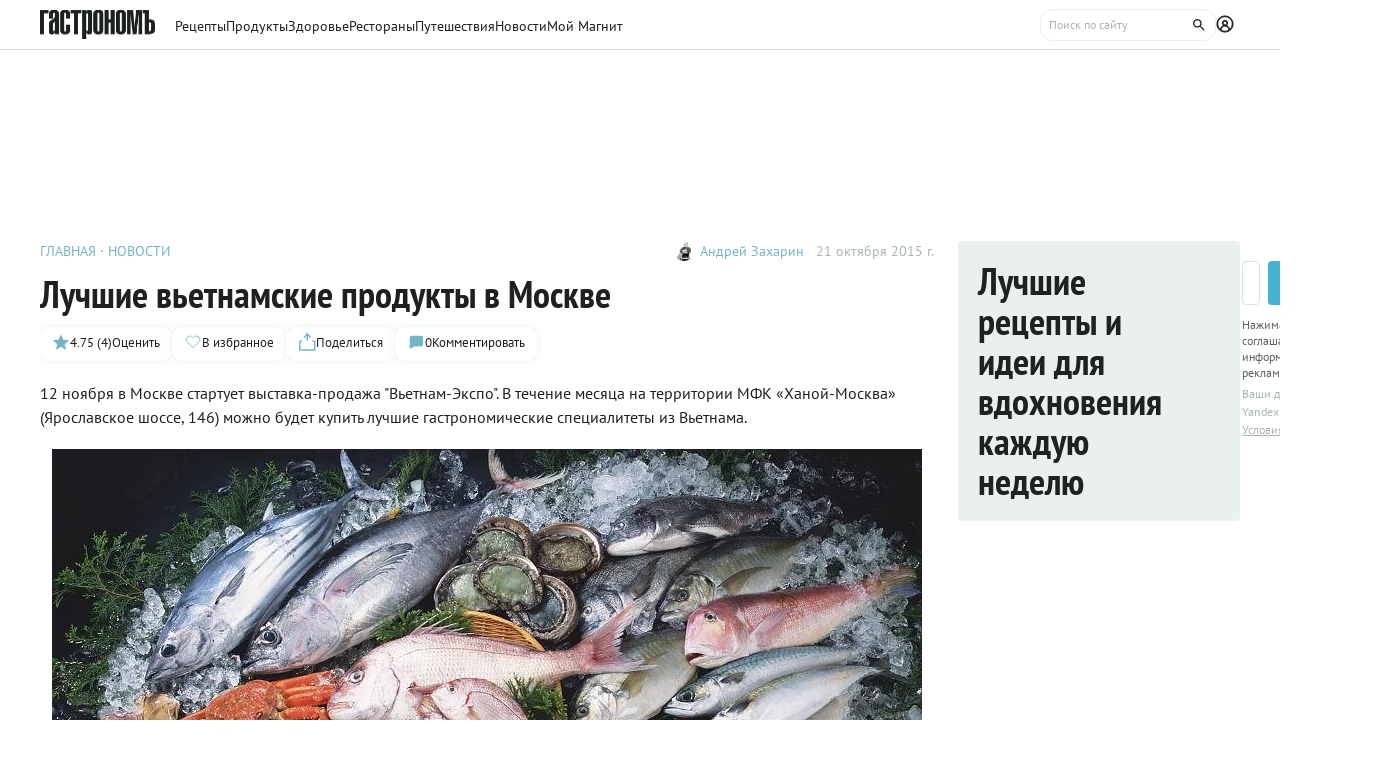

--- FILE ---
content_type: text/html;charset=utf-8
request_url: https://www.gastronom.ru/text/produkty-iz-vetnama-1007102
body_size: 18605
content:
<!DOCTYPE html>
    <html lang="ru">
      <head>
        <link rel="stylesheet" type="text/css" href="/assets/static/BaseAvatar.ee9cdeb7.css">
        <link rel="stylesheet" type="text/css" href="/assets/static/AppFooter.c5ae151b.css">
        <link rel="stylesheet" type="text/css" href="/assets/static/BaseTooltip.0f9c7e2b.css">
        <link rel="stylesheet" type="text/css" href="/assets/static/ActionButton.fdd69162.css">
        <link rel="stylesheet" type="text/css" href="/assets/static/useNotification.0259d271.css">
        <link rel="stylesheet" type="text/css" href="/assets/static/MaterialCard.73724fe5.css">
        <link rel="stylesheet" type="text/css" href="/assets/static/swiper.1f7d1e38.css">
        <link rel="stylesheet" type="text/css" href="/assets/static/MaterialPoll.7524a1cf.css">
        <link rel="stylesheet" type="text/css" href="/assets/static/BaseTextarea.8e859dbf.css">
        <link rel="stylesheet" type="text/css" href="/assets/static/BaseCheckbox.a56faf37.css">
        <link rel="stylesheet" type="text/css" href="/assets/static/BaseSelect.38523b6c.css">
        <link rel="stylesheet" type="text/css" href="/assets/static/RecaptchaInformation.9a9cd81d.css">
        <link rel="stylesheet" type="text/css" href="/assets/static/VYaCaptcha.b3893089.css">
        <link rel="stylesheet" type="text/css" href="/assets/static/BaseModal.37873c14.css">
        <link rel="stylesheet" type="text/css" href="/assets/static/BaseTitle.373c90f1.css">
        <link rel="stylesheet" type="text/css" href="/assets/static/ShareModal.afffcc48.css">
        <link rel="stylesheet" type="text/css" href="/assets/static/MaterialCardRecipeExtra.a7fc79d5.css">
        <link rel="stylesheet" type="text/css" href="/assets/static/SubscribeBlock.92e67757.css">
        <link rel="stylesheet" type="text/css" href="/assets/static/padeData.0cd0f7b6.css">
        <link rel="stylesheet" type="text/css" href="/assets/static/FormattedContent.b106e3dc.css">
        <link rel="stylesheet" type="text/css" href="/assets/static/slider.f2ccc42a.css">
        <link rel="stylesheet" type="text/css" href="/assets/static/TableOfContent.67f320f2.css">
        <link rel="stylesheet" type="text/css" href="/assets/static/MaterialAdToken.b5781436.css">
        <link rel="stylesheet" type="text/css" href="/assets/static/BaseBreadcrumbs.d73b7cb7.css">
        <link rel="stylesheet" type="text/css" href="/assets/static/MaterialTitle.77e902dc.css">
        <link rel="stylesheet" type="text/css" href="/assets/static/useContentMaterialLinkAnalyticEvents.7dc88c26.css">
        <link rel="stylesheet" type="text/css" href="/assets/static/PollBlock.dea2563e.css">
        <link rel="stylesheet" type="text/css" href="/assets/static/BottomBar.bf5d97db.css">
        <link rel="stylesheet" type="text/css" href="/assets/static/SubscribeSocialMediaBlock.7c89b179.css">
        <link rel="stylesheet" type="text/css" href="/assets/static/BrandingUnderlayment.1ed181fe.css">
        <link rel="stylesheet" type="text/css" href="/assets/static/BrandingSlider.c52fe467.css">
        <link rel="stylesheet" type="text/css" href="/assets/static/BaseLoader.de7d07a9.css">
        <link rel="stylesheet" type="text/css" href="/assets/static/ScrollToTopButton.d4803c73.css">
        <link rel="stylesheet" type="text/css" href="/assets/static/LayoutDefault.c5303491.css">
        <link rel="stylesheet" type="text/css" href="/assets/static/index.page.9b5cc76d.css">
        <link rel="stylesheet" type="text/css" href="/assets/static/PageShell.c2fd4ddb.css">
        <meta charset="UTF-8" />
        <link rel="icon" href="/assets/favicon/favicon.ico" />
        <meta content="IE=edge" http-equiv="X-UA-Compatible">
        <meta content="width=device-width, initial-scale=1" name="viewport">
        <meta name="theme-color" content="#55b7c7">
        <link href="/assets/favicon/favicon.ico" rel="shortcut icon" type="image/vnd.microsoft.icon">
        <link rel="icon" type="image/png" href="/assets/favicon/favicon-16x16.png" sizes="16x16">
        <link rel="icon" type="image/png" href="/assets/favicon/favicon-32x32.png" sizes="32x32">
        <link rel="icon" type="image/png" href="/assets/favicon/favicon-96x96.png" sizes="96x96">
        <link rel="apple-touch-icon" sizes="180x180" href="/assets/favicon/apple-touch-icon.png">
        <meta name="msapplication-TileColor" content="#8e8e8e">
        <link rel="manifest" href="/manifest.webmanifest">
        
        

        <link rel="preconnect" href="https://yandex.ru/ads/system/context.js">
        <link rel="preconnect" href="https://yastatic.net/">
        <link rel="preconnect" href="https://ads.adfox.ru">

        <link rel="preload" as="font" href="/assets/fonts/pt-sans-v17-cyrillic_latin-regular.woff2" crossorigin>
        <link rel="preload" as="font" href="/assets/fonts/pt-sans-v17-cyrillic_latin-700.woff2" crossorigin>
        <link rel="preload" as="font" href="/assets/fonts/pt-sans-narrow-v18-cyrillic_latin-regular.woff2" crossorigin>
        <link rel="preload" as="font" href="/assets/fonts/pt-sans-narrow-v18-cyrillic_latin-700.woff2" crossorigin>
        
        
        
        <title>Лучшие вьетнамские продукты в Москве — читать на Gastronom.ru</title>
<meta property="og:url" content="https://www.gastronom.ru/text/produkty-iz-vetnama-1007102">
<meta property="og:site_name" content="www.gastronom.ru">
<meta property="og:title" content="Лучшие вьетнамские продукты в Москве — читать на Gastronom.ru">
<meta property="og:description" content="12 ноября в Москве стартует выставка-продажа &quot;Вьетнам-Экспо&quot;. В течение месяца на территории МФК «Ханой-Москва» (Ярославское шоссе, 146)  можно будет купить лучшие гастрономические специалитеты из Вьетнама. - статья на кулинарном сайте Gastronom.ru">
<meta property="og:keywords" content="Лучшие вьетнамские продукты в Москве, кулинария, еда, gastronom, Гастрономъ, продукты,">
<meta name="description" content="12 ноября в Москве стартует выставка-продажа &quot;Вьетнам-Экспо&quot;. В течение месяца на территории МФК «Ханой-Москва» (Ярославское шоссе, 146)  можно будет купить лучшие гастрономические специалитеты из Вьетнама. - статья на кулинарном сайте Gastronom.ru">
<meta name="keywords" content="Лучшие вьетнамские продукты в Москве, кулинария, еда, gastronom, Гастрономъ, продукты,">
<meta property="og:type" content="article">
<meta property="og:image" content="https://images.gastronom.ru/8C-MnSzNxTFrzdnYU4A0nGCQzMorpI_vm5_ULTo9t00/pr:article-cover-image/g:ce/rs:auto:0:0:0/L2Ntcy9hbGwtaW1hZ2VzL2EyM2JlMmI5LTY3ZmYtNDk3Ny04N2U0LWQ2OTNkOWE0ODE0ZC5qcGc.webp">
<meta name="mediator_author" content="Андрей Захарин">
<meta name="mediator_published_time" content="2015-10-21T11:34:00Z">
<link rel="canonical" href="https://www.gastronom.ru/text/produkty-iz-vetnama-1007102">
<link rel="amphtml" href="https://www.gastronom.ru/text/amp/1007102">
<script type="application/ld+json">{"@context":"http://schema.org","author":[{"@context":"http://schema.org","@type":"Person","name":"Андрей Захарин"}],"headline":"Лучшие вьетнамские продукты в Москве","image":"https://images.gastronom.ru/8C-MnSzNxTFrzdnYU4A0nGCQzMorpI_vm5_ULTo9t00/pr:article-cover-image/g:ce/rs:auto:0:0:0/L2Ntcy9hbGwtaW1hZ2VzL2EyM2JlMmI5LTY3ZmYtNDk3Ny04N2U0LWQ2OTNkOWE0ODE0ZC5qcGc.webp","publisher":{"@type":"Organization","@context":"http://schema.org","name":"Гастроном Медиа","url":"https://www.gastronom.ru","logo":{"@type":"ImageObject","url":"https://www.gastronom.ru/content/images/logo-new-all.png","width":"220","height":"56"}},"datePublished":"2015-10-21T11:34:00Z","@type":"Article","aggregateRating":{"@type":"AggregateRating","ratingValue":4.75,"bestRating":5,"ratingCount":4,"worstRating":1,"itemReviewed":{"@type":"CreativeWorkSeries","@context":"http://schema.org","name":"Лучшие вьетнамские продукты в Москве"},"@context":"http://schema.org"}}</script>
<script type="application/ld+json">{"@context":"https://schema.org","@type":"BreadcrumbList","itemListElement":[{"@type":"ListItem","position":1,"item":{"@id":"/","name":"Главная"}},{"@type":"ListItem","position":2,"item":{"@id":"/new-9","name":"Новости"}}]}</script>
<script type="application/ld+json">{"@context":"https://schema.org","@type":"QAPage","mainEntity":{"@type":"Question","dateCreated":"2015-10-21T11:34:00Z","name":"Лучшие вьетнамские продукты в Москве","text":"Особенности статьи: Лучшие вьетнамские продукты в Москве","author":{"@type":"Person","name":"Роман Рыжов"},"acceptedAnswer":{"@type":"Answer","author":{"@type":"Organization","name":"Гастрономъ"},"text":"✅ Автор: Андрей Захарин ✅ Дата публикации: 21.10.2015 ✅ Рейтинг: 4.75 (4 оценок)"},"answerCount":1}}</script>
        <script type="text/javascript" async="true">
  (function (m, e, t, r, i, k, a) {
    m[i] =
      m[i] ||
      function () {
        (m[i].a = m[i].a || []).push(arguments);
      };
    m[i].l = 1 * new Date();
    (k = e.createElement(t)),
      (a = e.getElementsByTagName(t)[0]),
      (k.async = 1),
      (k.src = r),
      a.parentNode.insertBefore(k, a);
  })(window, document, "script", "https://mc.yandex.ru/metrika/tag.js", "ym");

  ym("1170515", "init", {
    clickmap: true,
    trackLinks: true,
    accurateTrackBounce: true,
    webvisor: true,
    trackHash: true,
    ecommerce: "dataLayer",
  });

  window.dataLayer = window.dataLayer || [];
</script>
<noscript>
  <div>
    <img
      src="https://mc.yandex.ru/watch/1170515"
      style="position: absolute; left: -9999px"
      alt=""
    />
  </div>
</noscript>

        <!--LiveInternet counter-->
<script type="text/javascript">
  new Image().src =
    "//counter.yadro.ru/hit?r" +
    escape(document.referrer) +
    (typeof screen == "undefined"
      ? ""
      : ";s" +
        screen.width +
        "*" +
        screen.height +
        "*" +
        (screen.colorDepth ? screen.colorDepth : screen.pixelDepth)) +
    ";u" +
    escape(document.URL) +
    ";h" +
    escape(document.title.substring(0, 80)) +
    ";" +
    Math.random(); //-->
</script>
<!--/LiveInternet-->
<script type="text/javascript">
  //<![CDATA[
  live_cl = function (link) {
    var img = new Image(1, 1);
    img.src = "https://www.liveinternet.ru/click?*" + link;
  };
  //]]>
</script>

        <!-- counter-->
<script type="text/javascript">
  var _tmr = window._tmr || (window._tmr = []);
  _tmr.push({ id: "1341924", type: "pageView", start: new Date().getTime() });
  (function (d, w, id) {
    if (d.getElementById(id)) return;
    var ts = d.createElement("script");
    ts.type = "text/javascript";
    ts.async = true;
    ts.id = id;
    ts.src =
      (d.location.protocol === "https:" ? "https:" : "http:") +
      "//top-fwz1.mail.ru/js/code.js";
    var f = function () {
      var s = d.getElementsByTagName("script")[0];
      s.parentNode.insertBefore(ts, s);
    };
    if (w.opera === "[object Opera]") {
      d.addEventListener("DOMContentLoaded", f, false);
    } else {
      f();
    }
  })(document, window, "topmailru-code");
</script>
<!-- Rating@Mail.ru logo -->
<a
  style="
    display: inline-block;
    margin: 17px 5px 0px 5px;
    overflow: hidden;
    vertical-align: top;
    position: absolute;
    left: -9999999px;
  "
  href="http://top.mail.ru/jump?from=1341924"
  target="_blank"
>
  <img
    src="//top-fwz1.mail.ru/counter?id=1341924;t=272;l=1"
    style="border: 0; position: absolute; left: -999999px"
    height="31"
    width="38"
    alt="Рейтинг@Mail.ru"
  />
</a>
<!-- //Rating@Mail.ru logo -->
<!-- //Rating@Mail.ru counter -->
<style>
  a[href^="http://top.mail.ru/jump"]
  {
    position: absolute;
    left: -99999999px;
  }
</style>

        <!-- tns-counter.ru -->
<script type="text/javascript">
  (function (win, doc, cb) {
    (win[cb] = win[cb] || []).push(function () {
      try {
        tnsCounterIdvz_ru = new TNS.TnsCounter({
          account: "idvz_ru",
          tmsec: "gastronom_total",
        });
      } catch (e) {}
    });

    var tnsscript = doc.createElement("script");
    tnsscript.type = "text/javascript";
    tnsscript.async = true;
    tnsscript.src =
      ("https:" === doc.location.protocol ? "https:" : "http:") +
      "//www.tns-counter.ru/tcounter.js";
    var s = doc.getElementsByTagName("script")[0];
    s.parentNode.insertBefore(tnsscript, s);
  })(window, this.document, "tnscounter_callback");
</script>
<noscript>
  <img
    src="//www.tns-counter.ru/V13a****idvz_ru/ru/UTF-8/tmsec=gastronom_total/"
    width="0"
    height="0"
    alt=""
  />
</noscript>
<!--/ tns-counter.ru -->

        <!-- Top.Mail.Ru counter -->
<script type="text/javascript">
  var _tmr = window._tmr || (window._tmr = []);
  _tmr.push({ id: "3374649", type: "pageView", start: new Date().getTime() });
  (function (d, w, id) {
    if (d.getElementById(id)) return;
    var ts = d.createElement("script");
    ts.type = "text/javascript";
    ts.async = true;
    ts.id = id;
    ts.src = "https://top-fwz1.mail.ru/js/code.js";
    var f = function () {
      var s = d.getElementsByTagName("script")[0];
      s.parentNode.insertBefore(ts, s);
    };
    if (w.opera === "[object Opera]") {
      d.addEventListener("DOMContentLoaded", f, false);
    } else {
      f();
    }
  })(document, window, "tmr-code");
</script>
<noscript
  ><div>
    <img
      src="https://top-fwz1.mail.ru/counter?id=3374649;js=na"
      style="position: absolute; left: -9999px"
      alt="Top.Mail.Ru"
    /></div
></noscript>
<!-- /Top.Mail.Ru counter -->

      </head>
      <body class="gastronom-enter">
        <div id="app"><!--[--><!--[--><header class="_root_2gq1g_2"><div class="_content_2gq1g_12"><!--[--><a href="/" class="_logo_2gq1g_43"><img src="/assets/logo.svg" alt="Гастрономъ"></a><nav class="_root_71350_2 _navigation_2gq1g_91"><!--[--><div class="_root_r3twg_2"><a href="/recipe" class="_link_r3twg_8">Рецепты</a><!----></div><div class="_root_r3twg_2"><a href="/product" class="_link_r3twg_8">Продукты</a><!----></div><div class="_root_r3twg_2"><a href="/health" class="_link_r3twg_8">Здоровье</a><!----></div><div class="_root_r3twg_2"><a href="https://www.gastronom.ru/restaurant" class="_link_r3twg_8">Рестораны</a><!----></div><div class="_root_r3twg_2"><a href="https://www.gastronom.ru/travel" class="_link_r3twg_8">Путешествия</a><!----></div><div class="_root_r3twg_2"><a href="/news" class="_link_r3twg_8">Новости</a><!----></div><div class="_root_r3twg_2"><a href="/mymagnit" class="_link_r3twg_8">Мой Магнит</a><!----></div><!--]--></nav><div class="_actions_2gq1g_25"><!----><form class="_root_o98a8_13 _searchDesktop_2gq1g_82"><label class="_root_1xymk_2 _input_o98a8_2" for="v-0" placeholder="Поиск по сайту" name="query"><!----><span class="_inputWrapper_1xymk_12" data-wrapper><!--[--><!--]--><input id="v-0" class="_input_1xymk_12 _input_o98a8_2" type="text" placeholder="Поиск по сайту" name="query"><!--[--><button class="_root_77hxy_2 _root_icon_77hxy_1 _button_o98a8_7 _button_o98a8_7" data-testid="button" type="button"><!--[--><svg class="_root_1ov20_2"><use href="#icon-search"></use></svg><!--]--></button><!--]--></span><!----></label></form><a class="_root_77hxy_2 _root_icon_77hxy_1 _profileLink_2gq1g_95 _profileLink_2gq1g_95" href="/user/profile" aria-label="Профиль"><!--[--><svg class="_root_1ov20_2 _icon_2gq1g_34"><use href="#icon-profile"></use></svg><!--]--></a><button class="_root_77hxy_2 _root_icon_77hxy_1 _iconButtonMobile_2gq1g_39 _iconButtonMobile_2gq1g_39"><!--[--><svg class="_root_1ov20_2 _icon_2gq1g_34"><use href="#icon-search"></use></svg><!--]--></button><button class="_root_77hxy_2 _root_icon_77hxy_1 _iconButtonMobile_2gq1g_39 _iconButtonMobile_2gq1g_39"><!--[--><svg class="_root_1ov20_2 _icon_2gq1g_34"><use href="#icon-menu"></use></svg><!--]--></button></div><!--]--></div><!--teleport start--><!--teleport end--></header><div class="_root_i50st_2 _root_gap_i50st_1"><div class="_headerAd_i50st_36"><!----></div><!----><div class="_wrapper_i50st_17"><main class="_content_i50st_28"><!--[--><article itemscope itemtype="http://schema.org/Article" category="article"><div class="_root_55mnq_2 _head_g28hg_2"><div class="_top_55mnq_13"><ol itemscope itemtype="https://schema.org/BreadcrumbList" class="_root_1xuh8_2 _crumbs_55mnq_20"><!--[--><li itemprop="itemListElement" itemscope itemtype="https://schema.org/ListItem" class="_crumb_1xuh8_7"><button><a itemprop="item" href="/" class="_link_1xuh8_36" data-testid="link"><span itemprop="name">Главная</span></a><meta itemprop="position" content="1"></button></li><li itemprop="itemListElement" itemscope itemtype="https://schema.org/ListItem" class="_crumb_1xuh8_7"><button><a itemprop="item" href="/news" class="_link_1xuh8_36" data-testid="link"><span itemprop="name">Новости</span></a><meta itemprop="position" content="2"></button></li><!--]--></ol><div class="_root_1ludw_2 _authorDesktop_55mnq_30"><!--[--><!--[--><a href="/user/profile/az" class="_avatar_1ludw_14" data-testid="link"><div class="_root_ce7ty_2" data-testid="avatar"><img src="https://images.gastronom.ru/U-4a92OpeckwL_vyw3we1Wy9LtH0_rzCHGldeKXM76w/pr:author-avatar/g:ce/rs:auto:0:0:0/L2Ntcy9hbGwtYXV0aG9ycy9hN2U3YTg4ZS0xMDMzLTQzZmUtYTI4Mi1kNmNhMjMyYmJkMjQuanBlZw.webp" class="_image_ce7ty_24"></div></a><a href="/user/profile/az" class="_linkName_1ludw_25" data-testid="link">Андрей Захарин <!----></a><!--]--><!--]--><div class="_editButton_1ludw_42"><!--[--><!--]--></div><span class="_date_1ludw_37">21 октября 2015 г.</span></div></div><div itemprop="about" itemtype="https://schema.org/Thing"><span style="display:none;" itemprop="name">Лучшие вьетнамские продукты в Москве</span></div><div class="_titleWrapper_55mnq_52"><h1 class="_root_ofawm_2 materialTitle" itemprop="headline">Лучшие вьетнамские продукты в Москве</h1><!----></div><!----><div class="_root_1ludw_2 _authorMobile_55mnq_42"><!--[--><!--[--><a href="/user/profile/az" class="_avatar_1ludw_14" data-testid="link"><div class="_root_ce7ty_2" data-testid="avatar"><img src="https://images.gastronom.ru/U-4a92OpeckwL_vyw3we1Wy9LtH0_rzCHGldeKXM76w/pr:author-avatar/g:ce/rs:auto:0:0:0/L2Ntcy9hbGwtYXV0aG9ycy9hN2U3YTg4ZS0xMDMzLTQzZmUtYTI4Mi1kNmNhMjMyYmJkMjQuanBlZw.webp" class="_image_ce7ty_24"></div></a><a href="/user/profile/az" class="_linkName_1ludw_25" data-testid="link">Андрей Захарин <!----></a><!--]--><!--]--><div class="_editButton_1ludw_42"><!--[--><!--]--></div><span class="_date_1ludw_37">21 октября 2015 г.</span></div><div class="_root_5f0do_2 _actions_55mnq_74"><div class="_content_5f0do_7 _content_mobile_5f0do_14"><button class="_root_13ldi_2" data-testid="rating"><svg class="_root_1ov20_2 _icon_13ldi_22"><use href="#icon-star"></use></svg><span class="_text_13ldi_27">4.75 (4)</span><span class="_text_13ldi_27">Оценить</span></button><button class="_root_13ldi_2" data-testid="favorite-button"><svg class="_root_1ov20_2 _icon_13ldi_22"><use href="#icon-heart-outline"></use></svg><span class="_text_13ldi_27"></span><span class="_text_13ldi_27">В избранное</span></button><button class="_root_13ldi_2" data-testid="share-button"><svg class="_root_1ov20_2 _icon_13ldi_22"><use href="#icon-share"></use></svg><span class="_text_13ldi_27"></span><span class="_text_13ldi_27">Поделиться</span></button><a class="_root_13ldi_2" href="#comments" data-testid="comment-counter"><svg class="_root_1ov20_2 _icon_13ldi_22"><use href="#icon-comment-menu"></use></svg><span class="_text_13ldi_27">0</span><span class="_text_13ldi_27">Комментировать</span></a></div><!----><!----></div><!----></div><div class="_editorjsContent_s0mz7_2 _intro_g28hg_4" itemprop="description"><!--[--><div id="lead"><p>12 ноября в Москве стартует выставка-продажа "Вьетнам-Экспо". В течение месяца на территории МФК «Ханой-Москва» (Ярославское шоссе, 146)  можно будет купить лучшие гастрономические специалитеты из Вьетнама.</p></div><!--]--></div><div class="_root_nmbae_2 _cover_g28hg_3"><!----><!----><figure class="_root_5k8so_2"><img src="https://images.gastronom.ru/8C-MnSzNxTFrzdnYU4A0nGCQzMorpI_vm5_ULTo9t00/pr:article-cover-image/g:ce/rs:auto:0:0:0/L2Ntcy9hbGwtaW1hZ2VzL2EyM2JlMmI5LTY3ZmYtNDk3Ny04N2U0LWQ2OTNkOWE0ODE0ZC5qcGc.webp" alt="Продукты из Вьетнама" class="_image_5k8so_11" itemprop="image"><figcaption class="_caption_5k8so_17"><i>Продукты из Вьетнама</i><!----></figcaption></figure><!----></div><!----><div class="_editorjsContent_s0mz7_2" itemprop="articleBody"><!--[--><div><p>На выставке будут продавать абсолютно все, чем славится Вьетнам - свежие и сушеные экзотические фрукты и овощи, качественную морскую рыбу и морепродукты , лучшие сорта кофе и чая, травяные напитки, кондитерские изделия, соусы, приправы и специи, лапшу, рисовые и крабовые чипсы, грибы, орехи и, конечно, традиционный для Вьетнама рис самых разных сортов.</p>
<p>Из полутора сотен компаний-участников как минимум три десятка производителей привезут в российскую столицу гастрономические специалитеты премиум-класса. А самая приятная новость - цены на все товары обещают демократичные.</p></div><!--]--></div><span></span><div class="_root_9sl48_2 _additionalBlock_g28hg_26"><div class="_editorjsContent_s0mz7_2"><!--[--><div><p>Мало кто знает, что на севере Вьетнама выращивают чай уже более 2000 лет. Для чая горные провинции страны - самое благоприятное по климатическим условиям место. Ежегодно здесь собирают 160 тысяч тонн листа в год.</p>
<p>А еще Вьетнам занимает первое место в Азии и второе место в мире по экспорту кофе. Именно отсюда идет основная часть поставок всей мировой робусты, ведь урожай кофе собирается здесь 11 месяцев в году. Сегодня вьетнамский кофе поставляется в 80 стран.</p></div><!--]--></div></div><!----><!----><div class="_root_16lyh_2"><span> Если вы заметили ошибку или неточность, пожалуйста, <button class="_feedbackButton_16lyh_11"> сообщите нам</button>. </span><!----><!----><!----></div><!----><!--[--><!----><div id="rating" class="_rating_g28hg_30"><!--[--><!--]--></div><div class="_additional_g28hg_20"><div><!--[--><!--]--></div><!--[--><div id="similarMaterials" class="_root_1uw95_2"><div class="_root_ywil9_2"><span class="_title_ywil9_12">ПОХОЖИЕ МАТЕРИАЛЫ</span><!--[--><!--]--></div><div class="_cards_1uw95_8"><!--[--><!--[--><div class="_group_desktop_oa553_2 undefined"><!--[--><!--]--><a href="/recipe/458/ris-s-ovoshchami-po-vetnamski" data-testid="link" class="_link_oa553_14"><img class="_cover_oa553_33" src="https://images.gastronom.ru/mBkgNTgagDgNq8xUN3QCMwABOoEUPYUdIXYzQdqzmn8/pr:similar-page-image/g:ce/rs:auto:0:0:0/L2dhc3Ryb25vbS9hbGwtaW1hZ2VzL2Y3Mjc0NDk1LWI0YWItNGQ0NC1iMTVhLTQxZWYxNWM5YzU3Zi5qcGc.webp" srcset="https://images.gastronom.ru/mBkgNTgagDgNq8xUN3QCMwABOoEUPYUdIXYzQdqzmn8/pr:similar-page-image/g:ce/rs:auto:0:0:0/L2dhc3Ryb25vbS9hbGwtaW1hZ2VzL2Y3Mjc0NDk1LWI0YWItNGQ0NC1iMTVhLTQxZWYxNWM5YzU3Zi5qcGc.webp 2x" alt="Рис с овощами по-вьетнамски" data-testid="image" loading="lazy"><div><!----></div><!----><!----><!----></a><div class="_content_oa553_18"><div class="_top_oa553_188"><!--[--><div class="_categories_oa553_91"><p class="_category_oa553_95">РЕЦЕПТ</p></div><!--]--><a href="/recipe/458/ris-s-ovoshchami-po-vetnamski" class="_name_oa553_19"><span>Рис с овощами по-вьетнамски</span></a><!----></div><div class="_bottom_oa553_194"><!--[--><div class="_root_s9zs7_2"><button class="_root_nd2lu_2 _root_small_nd2lu_1"><span class="_starsWrapper_nd2lu_31"><span class="_starsRating_nd2lu_36" style="width:0;"><!--[--><svg class="_root_1ov20_2 _star_nd2lu_10 _star_golden_nd2lu_1"><use href="#icon-star"></use></svg><svg class="_root_1ov20_2 _star_nd2lu_10 _star_golden_nd2lu_1"><use href="#icon-star"></use></svg><svg class="_root_1ov20_2 _star_nd2lu_10 _star_golden_nd2lu_1"><use href="#icon-star"></use></svg><svg class="_root_1ov20_2 _star_nd2lu_10 _star_golden_nd2lu_1"><use href="#icon-star"></use></svg><svg class="_root_1ov20_2 _star_nd2lu_10 _star_golden_nd2lu_1"><use href="#icon-star"></use></svg><!--]--></span><span class="_stars_nd2lu_31"><!----><!--[--><svg class="_root_1ov20_2 _star_nd2lu_10"><use href="#icon-star"></use></svg><svg class="_root_1ov20_2 _star_nd2lu_10"><use href="#icon-star"></use></svg><svg class="_root_1ov20_2 _star_nd2lu_10"><use href="#icon-star"></use></svg><svg class="_root_1ov20_2 _star_nd2lu_10"><use href="#icon-star"></use></svg><svg class="_root_1ov20_2 _star_nd2lu_10"><use href="#icon-star"></use></svg><!--]--><!----></span></span><!----></button><!----></div><!----><!--]--><!----></div></div></div><!----><!--]--><!--[--><div class="_group_desktop_oa553_2 undefined"><!--[--><!--]--><a href="/recipe/2625/vetnamskij-sup-s-krevetkami-i-gribami" data-testid="link" class="_link_oa553_14"><img class="_cover_oa553_33" src="https://images.gastronom.ru/yTuy3zEx3-Cz11B3v7LJe9w7pLuvLoFrOi3KVmZbXnY/pr:similar-page-image/g:ce/rs:auto:0:0:0/L2dhc3Ryb25vbS9hbGwtaW1hZ2VzLzQ5NTI2NDc2LWZiY2ItNDgyNS1hOGFhLWIwZTY2NmY4MmJkZC5qcGc.webp" srcset="https://images.gastronom.ru/yTuy3zEx3-Cz11B3v7LJe9w7pLuvLoFrOi3KVmZbXnY/pr:similar-page-image/g:ce/rs:auto:0:0:0/L2dhc3Ryb25vbS9hbGwtaW1hZ2VzLzQ5NTI2NDc2LWZiY2ItNDgyNS1hOGFhLWIwZTY2NmY4MmJkZC5qcGc.webp 2x" alt="Вьетнамский суп с креветками и грибами" data-testid="image" loading="lazy"><div><!----></div><!----><!----><!----></a><div class="_content_oa553_18"><div class="_top_oa553_188"><!--[--><div class="_categories_oa553_91"><p class="_category_oa553_95">РЕЦЕПТ</p></div><!--]--><a href="/recipe/2625/vetnamskij-sup-s-krevetkami-i-gribami" class="_name_oa553_19"><span>Вьетнамский суп с креветками и грибами</span></a><!----></div><div class="_bottom_oa553_194"><!--[--><div class="_root_s9zs7_2"><button class="_root_nd2lu_2 _root_small_nd2lu_1"><span class="_starsWrapper_nd2lu_31"><span class="_starsRating_nd2lu_36" style="width:0;"><!--[--><svg class="_root_1ov20_2 _star_nd2lu_10 _star_golden_nd2lu_1"><use href="#icon-star"></use></svg><svg class="_root_1ov20_2 _star_nd2lu_10 _star_golden_nd2lu_1"><use href="#icon-star"></use></svg><svg class="_root_1ov20_2 _star_nd2lu_10 _star_golden_nd2lu_1"><use href="#icon-star"></use></svg><svg class="_root_1ov20_2 _star_nd2lu_10 _star_golden_nd2lu_1"><use href="#icon-star"></use></svg><svg class="_root_1ov20_2 _star_nd2lu_10 _star_golden_nd2lu_1"><use href="#icon-star"></use></svg><!--]--></span><span class="_stars_nd2lu_31"><!----><!--[--><svg class="_root_1ov20_2 _star_nd2lu_10"><use href="#icon-star"></use></svg><svg class="_root_1ov20_2 _star_nd2lu_10"><use href="#icon-star"></use></svg><svg class="_root_1ov20_2 _star_nd2lu_10"><use href="#icon-star"></use></svg><svg class="_root_1ov20_2 _star_nd2lu_10"><use href="#icon-star"></use></svg><svg class="_root_1ov20_2 _star_nd2lu_10"><use href="#icon-star"></use></svg><!--]--><!----></span></span><!----></button><!----></div><!----><!--]--><!----></div></div></div><!----><!--]--><!--[--><div class="_group_desktop_oa553_2 undefined"><!--[--><!--]--><a href="/recipe/3529/moreprodukty-po-vetnamski-s-chesnochnym-sousom" data-testid="link" class="_link_oa553_14"><img class="_cover_oa553_33" src="https://images.gastronom.ru/pIfR8nLGgFyWAyz0g8QYidrgpNokn94LWRiiXRq2h8c/pr:similar-page-image/g:ce/rs:auto:0:0:0/L2dhc3Ryb25vbS9hbGwtaW1hZ2VzLzI5MDdhYWQwLTZhZWItNDFhMC1hNDA0LWVmOTg0NzNiYTY5OS5qcGc.webp" srcset="https://images.gastronom.ru/pIfR8nLGgFyWAyz0g8QYidrgpNokn94LWRiiXRq2h8c/pr:similar-page-image/g:ce/rs:auto:0:0:0/L2dhc3Ryb25vbS9hbGwtaW1hZ2VzLzI5MDdhYWQwLTZhZWItNDFhMC1hNDA0LWVmOTg0NzNiYTY5OS5qcGc.webp 2x" alt="Морепродукты по-вьетнамски с чесночным соусом " data-testid="image" loading="lazy"><div><!----></div><!----><!----><!----></a><div class="_content_oa553_18"><div class="_top_oa553_188"><!--[--><div class="_categories_oa553_91"><p class="_category_oa553_95">РЕЦЕПТ</p></div><!--]--><a href="/recipe/3529/moreprodukty-po-vetnamski-s-chesnochnym-sousom" class="_name_oa553_19"><span>Морепродукты по-вьетнамски с чесночным соусом </span></a><p class="_description_oa553_169">&lt;p&gt;Вьетнамская кухня в России известна гораздо меньше, чем китайская. И это очень обидно, ведь вкусно же. Попробуем исправить это упущение.&lt;/p&gt;</p></div><div class="_bottom_oa553_194"><!--[--><div class="_root_s9zs7_2"><button class="_root_nd2lu_2 _root_small_nd2lu_1"><span class="_starsWrapper_nd2lu_31"><span class="_starsRating_nd2lu_36" style="width:0;"><!--[--><svg class="_root_1ov20_2 _star_nd2lu_10 _star_golden_nd2lu_1"><use href="#icon-star"></use></svg><svg class="_root_1ov20_2 _star_nd2lu_10 _star_golden_nd2lu_1"><use href="#icon-star"></use></svg><svg class="_root_1ov20_2 _star_nd2lu_10 _star_golden_nd2lu_1"><use href="#icon-star"></use></svg><svg class="_root_1ov20_2 _star_nd2lu_10 _star_golden_nd2lu_1"><use href="#icon-star"></use></svg><svg class="_root_1ov20_2 _star_nd2lu_10 _star_golden_nd2lu_1"><use href="#icon-star"></use></svg><!--]--></span><span class="_stars_nd2lu_31"><!----><!--[--><svg class="_root_1ov20_2 _star_nd2lu_10"><use href="#icon-star"></use></svg><svg class="_root_1ov20_2 _star_nd2lu_10"><use href="#icon-star"></use></svg><svg class="_root_1ov20_2 _star_nd2lu_10"><use href="#icon-star"></use></svg><svg class="_root_1ov20_2 _star_nd2lu_10"><use href="#icon-star"></use></svg><svg class="_root_1ov20_2 _star_nd2lu_10"><use href="#icon-star"></use></svg><!--]--><!----></span></span><!----></button><!----></div><!----><!--]--><!----></div></div></div><div class="_wrapper_153n2_2 _subscribe_1uw95_16"><div class="_root_153n2_11"><div class="_content_153n2_22"><span class="_title_153n2_31">Лучшие рецепты и идеи для вдохновения каждую неделю</span><div class=""><div class="_form_153n2_39"><label class="_root_1xymk_2 _input_153n2_51" for="v-1" placeholder="Оставить email"><!----><span class="_inputWrapper_1xymk_12" data-wrapper><!--[--><!--]--><input id="v-1" class="_input_1xymk_12 _input_153n2_51" type="email" placeholder="Оставить email"><!--[--><!--]--></span><!----></label><button class="_root_77hxy_2 _root_block_77hxy_1 _button_153n2_78 _button_153n2_78"><!--[--> Подписаться <!--]--></button></div><p class="_consent_153n2_96"> Нажимая на кнопку, я соглашаюсь получать информационные и рекламные материалы </p><div class="_root_5u48w_2 _recaptcha_153n2_16"> Ваши данные защищены Yandex SmartCaptcha <div></div></div><div class="captcha" data-v-6a0e3ab4><div data-v-6a0e3ab4></div></div></div></div></div></div><!--]--><!--[--><div class="_group_desktop_oa553_2 undefined"><!--[--><!--]--><a href="/text/korner-s-vetnamskoj-ulichnoj-edoj-otkryvaetsja-na-centralnom-rynke-1013049" data-testid="link" class="_link_oa553_14"><img class="_cover_oa553_33" src="https://images.gastronom.ru/Z7eTKmsC0h2xsCaXjDG13OrRJQUyKAB95c8kwx-xjc8/pr:article-preview-image/g:ce/rs:auto:280:157:0/L2Ntcy9hbGwtaW1hZ2VzLzVlODk5ODI5LWM1NzctNGYyOC1iNGM5LTc3ODhmMjhhMzI3Yi5qcGc.webp" srcset="https://images.gastronom.ru/A04rFnUVCF-cv94MTEkvW8RHpObF2G92HAESj2OzKLI/pr:article-preview-image/g:ce/rs:auto:560:314:0/L2Ntcy9hbGwtaW1hZ2VzLzVlODk5ODI5LWM1NzctNGYyOC1iNGM5LTc3ODhmMjhhMzI3Yi5qcGc.webp 2x" alt="Фобия без страха. Настоящая вьетнамская уличная еда в Москве" data-testid="image" loading="lazy"><div><!----></div><!----><!----><!----></a><div class="_content_oa553_18"><div class="_top_oa553_188"><!--[--><div class="_categories_oa553_91"><a class="_category_oa553_95" href="/restorannyj-putevoditel-147">СТАТЬЯ</a></div><!--]--><a href="/text/korner-s-vetnamskoj-ulichnoj-edoj-otkryvaetsja-na-centralnom-rynke-1013049" class="_name_oa553_19"><span>Фобия без страха. Настоящая вьетнамская уличная еда в Москве</span></a><p class="_description_oa553_169">Корнер  Фобия –  не просто еще одно вьетнамское кафе в Москве. Компания Рестораны Раппопорта подготовила полную  антологию уличной вьетнамской еды в одном меню.</p></div><div class="_bottom_oa553_194"><!--[--><div class="_root_s9zs7_2"><button class="_root_nd2lu_2 _root_small_nd2lu_1"><span class="_starsWrapper_nd2lu_31"><span class="_starsRating_nd2lu_36" style="width:100%;"><!--[--><svg class="_root_1ov20_2 _star_nd2lu_10 _star_golden_nd2lu_1"><use href="#icon-star"></use></svg><svg class="_root_1ov20_2 _star_nd2lu_10 _star_golden_nd2lu_1"><use href="#icon-star"></use></svg><svg class="_root_1ov20_2 _star_nd2lu_10 _star_golden_nd2lu_1"><use href="#icon-star"></use></svg><svg class="_root_1ov20_2 _star_nd2lu_10 _star_golden_nd2lu_1"><use href="#icon-star"></use></svg><svg class="_root_1ov20_2 _star_nd2lu_10 _star_golden_nd2lu_1"><use href="#icon-star"></use></svg><!--]--></span><span class="_stars_nd2lu_31"><!----><!--[--><svg class="_root_1ov20_2 _star_nd2lu_10"><use href="#icon-star"></use></svg><svg class="_root_1ov20_2 _star_nd2lu_10"><use href="#icon-star"></use></svg><svg class="_root_1ov20_2 _star_nd2lu_10"><use href="#icon-star"></use></svg><svg class="_root_1ov20_2 _star_nd2lu_10"><use href="#icon-star"></use></svg><svg class="_root_1ov20_2 _star_nd2lu_10"><use href="#icon-star"></use></svg><!--]--><!----></span></span><div class="_info_nd2lu_14"><span class="_rating_nd2lu_68" data-testid="rating">5</span><span data-testid="votersCount">(4)</span></div></button><!----></div><!----><!--]--><a href="/user/profile/gastronom" class="_author_oa553_200"><div class="_root_ce7ty_2 _avatar_oa553_154"><img src="https://images.gastronom.ru/QQ1sNYfhzVbrV_kAxRoikhIKaD5RV1TcTr2H94X1krM/g:ce/g:ce/rs:auto:0:0:0/LzIwMTQxMDMxLzNiMGUzN2IuanBn.webp" class="_image_ce7ty_24"></div><p class="_authorName_oa553_210"> gastronom <!----></p></a></div></div></div><!----><!--]--><!--[--><div class="_group_desktop_oa553_2 undefined"><!--[--><!--]--><a href="/text/gde-kupit-dlinnozernovoj-ris-pak-choj-chernyj-uksus-sousy-chili-kitajskij-rynok-v-moskve-1003517" data-testid="link" class="_link_oa553_14"><img class="_cover_oa553_33" src="https://images.gastronom.ru/BB73oTiygqCea-Lp_L8EkhT_SGTK_QBjUCdOWd2VNqg/pr:article-preview-image/g:ce/rs:auto:280:157:0/L2Ntcy9hbGwtaW1hZ2VzLzVmZmExOTFiLWQwZTEtNGEyOS04MTI5LTJiNjA0ZTBhM2NmMC5qcGc.webp" srcset="https://images.gastronom.ru/Yv6PHnolOfxbaupAuMlgMDgOLudztylpm_L-6XAnbfQ/pr:article-preview-image/g:ce/rs:auto:560:314:0/L2Ntcy9hbGwtaW1hZ2VzLzVmZmExOTFiLWQwZTEtNGEyOS04MTI5LTJiNjA0ZTBhM2NmMC5qcGc.webp 2x" alt="Где купить длиннозерновой рис, пак-чой, черный уксус, соусы чили: китайский рынок в Москве" data-testid="image" loading="lazy"><div><!----></div><!----><!----><!----></a><div class="_content_oa553_18"><div class="_top_oa553_188"><!--[--><div class="_categories_oa553_91"><a class="_category_oa553_95" href="/news">СТАТЬЯ</a></div><!--]--><a href="/text/gde-kupit-dlinnozernovoj-ris-pak-choj-chernyj-uksus-sousy-chili-kitajskij-rynok-v-moskve-1003517" class="_name_oa553_19"><span>Где купить длиннозерновой рис, пак-чой, черный уксус, соусы чили: китайский рынок в Москве</span></a><p class="_description_oa553_169">Китайско-вьетнамские рынки в Москве — островки экзотики и здравого смысла. Здесь можно купить все, без чего немыслима китайская, вьетнамская и тайская кухня: странные овощи, причудливую зелень и пряности, вызывающие доселе неизвестные ощущения. Причем купить их можно недорого, точнее, за копейки.</p></div><div class="_bottom_oa553_194"><!--[--><div class="_root_s9zs7_2"><button class="_root_nd2lu_2 _root_small_nd2lu_1"><span class="_starsWrapper_nd2lu_31"><span class="_starsRating_nd2lu_36" style="width:100%;"><!--[--><svg class="_root_1ov20_2 _star_nd2lu_10 _star_golden_nd2lu_1"><use href="#icon-star"></use></svg><svg class="_root_1ov20_2 _star_nd2lu_10 _star_golden_nd2lu_1"><use href="#icon-star"></use></svg><svg class="_root_1ov20_2 _star_nd2lu_10 _star_golden_nd2lu_1"><use href="#icon-star"></use></svg><svg class="_root_1ov20_2 _star_nd2lu_10 _star_golden_nd2lu_1"><use href="#icon-star"></use></svg><svg class="_root_1ov20_2 _star_nd2lu_10 _star_golden_nd2lu_1"><use href="#icon-star"></use></svg><!--]--></span><span class="_stars_nd2lu_31"><!----><!--[--><svg class="_root_1ov20_2 _star_nd2lu_10"><use href="#icon-star"></use></svg><svg class="_root_1ov20_2 _star_nd2lu_10"><use href="#icon-star"></use></svg><svg class="_root_1ov20_2 _star_nd2lu_10"><use href="#icon-star"></use></svg><svg class="_root_1ov20_2 _star_nd2lu_10"><use href="#icon-star"></use></svg><svg class="_root_1ov20_2 _star_nd2lu_10"><use href="#icon-star"></use></svg><!--]--><!----></span></span><div class="_info_nd2lu_14"><span class="_rating_nd2lu_68" data-testid="rating">5</span><span data-testid="votersCount">(4)</span></div></button><!----></div><!----><!--]--><a href="/user/profile/hifood" class="_author_oa553_200"><div class="_root_ce7ty_2 _avatar_oa553_154"><img src="https://images.gastronom.ru/mWvkUBG3DVoL4K3cxvhKXYiqxx8C0hYuFX_BzNoamUQ/g:ce/g:ce/rs:auto:0:0:0/LyVEMCVBMSVEMCVCMCVEMSU4OCVEMCVCMF8lRDAlOTglRDAlQkIlRDElOEMlRDAlQjglRDAlQkQuanBn.webp" class="_image_ce7ty_24"></div><p class="_authorName_oa553_210">Александр Ильин <!----></p></a></div></div></div><!----><!--]--><!--[--><div class="_group_desktop_oa553_2 undefined"><!--[--><!--]--><a href="/product/pitahajya-1496" data-testid="link" class="_link_oa553_14"><img class="_cover_oa553_33" src="https://images.gastronom.ru/DV3RSEGdVZzfncENoHfM7GTUtXvcyKoMTQ8rqs8EJ7A/pr:product-preview-image/g:ce/rs:auto:280:157:0/L2Ntcy9hbGwtaW1hZ2VzLzk3MTQwOWIyLWI2YzQtNGVmMS1hMmE0LThjZWMzZDc1MDY0Ni5qcGVn.webp" srcset="https://images.gastronom.ru/PhRcK-hApcMIl6RqLW37nspu_5iyZCYG1m7dsCzWVvA/pr:product-preview-image/g:ce/rs:auto:560:314:0/L2Ntcy9hbGwtaW1hZ2VzLzk3MTQwOWIyLWI2YzQtNGVmMS1hMmE0LThjZWMzZDc1MDY0Ni5qcGVn.webp 2x" alt="Питахайя" data-testid="image" loading="lazy"><div><!----></div><!----><!----><!----></a><div class="_content_oa553_18"><div class="_top_oa553_188"><!--[--><div class="_categories_oa553_91"><p class="_category_oa553_95">ПРОДУКТ</p></div><!--]--><a href="/product/pitahajya-1496" class="_name_oa553_19"><span>Питахайя</span></a><p class="_description_oa553_169">Питахайя, иначе драконий фрукт — красивый и сладкий тропический фрукт, немного похожий по текстуре на инжир. Растение, дающее такие заметные плоды, на самом деле является разновидностью кактуса, достигающего иногда высотой до 6 метров. Происхождение драконьего фрукта точно неизвестно, но, вероятно, его родиной является Центральная Америка.</p></div><div class="_bottom_oa553_194"><!--[--><div class="_root_s9zs7_2"><button class="_root_nd2lu_2 _root_small_nd2lu_1"><span class="_starsWrapper_nd2lu_31"><span class="_starsRating_nd2lu_36" style="width:100%;"><!--[--><svg class="_root_1ov20_2 _star_nd2lu_10 _star_golden_nd2lu_1"><use href="#icon-star"></use></svg><svg class="_root_1ov20_2 _star_nd2lu_10 _star_golden_nd2lu_1"><use href="#icon-star"></use></svg><svg class="_root_1ov20_2 _star_nd2lu_10 _star_golden_nd2lu_1"><use href="#icon-star"></use></svg><svg class="_root_1ov20_2 _star_nd2lu_10 _star_golden_nd2lu_1"><use href="#icon-star"></use></svg><svg class="_root_1ov20_2 _star_nd2lu_10 _star_golden_nd2lu_1"><use href="#icon-star"></use></svg><!--]--></span><span class="_stars_nd2lu_31"><!----><!--[--><svg class="_root_1ov20_2 _star_nd2lu_10"><use href="#icon-star"></use></svg><svg class="_root_1ov20_2 _star_nd2lu_10"><use href="#icon-star"></use></svg><svg class="_root_1ov20_2 _star_nd2lu_10"><use href="#icon-star"></use></svg><svg class="_root_1ov20_2 _star_nd2lu_10"><use href="#icon-star"></use></svg><svg class="_root_1ov20_2 _star_nd2lu_10"><use href="#icon-star"></use></svg><!--]--><!----></span></span><div class="_info_nd2lu_14"><span class="_rating_nd2lu_68" data-testid="rating">5</span><span data-testid="votersCount">(1)</span></div></button><!----></div><!----><!--]--><a href="/user/profile/обозреватель" class="_author_oa553_200"><div class="_root_ce7ty_2 _avatar_oa553_154"><img src="https://images.gastronom.ru/kCDwvyvbWNvxORz7eFmxvhXd1JMRs2dl-rg00AP_r6o/g:ce/g:ce/rs:auto:0:0:0/LzIwMjEwMjI1L2E2YjFlNmFfeTd0ZTN1di5qcGc.webp" class="_image_ce7ty_24"></div><p class="_authorName_oa553_210">Ольга З <!----></p></a></div></div></div><!----><!--]--><!--]--></div><!----></div><!--]--><div class="_poll_g28hg_34"><!----></div><div data-testid="comments-block"><!----><div class="_root_ewgfc_27"><div class="_root_ywil9_2" id="comments"><span class="_title_ywil9_12">КОММЕНТАРИИ</span><!--[--><!--]--></div><div class="_root_p7y5i_2" data-testid="ordering"><!----><div class="_root_e6r23_2" style=""><!--[--><button class="_select_p7y5i_11" data-testid="activator" type="button"><span class="_selectText_p7y5i_43">Сортировать по популярности</span><svg class="_root_1ov20_2 _arrow_p7y5i_63"><use href="#icon-arrow-down"></use></svg></button><!--]--><!--teleport start--><!--teleport end--></div><!----></div><div class="_comments_ewgfc_33"><!--[--><!----><div class="_formWrapper_1aad6_2"><div style="" class="_form_1aad6_2" data-testid="guest-form"><div class="_formGuestText_1aad6_107"> Уже зарегистрированны на gastronom.ru? <a class="_formGuestLink_1aad6_111" href="/user/profile">Войдите</a> или оставьте комментарий как гость </div><div class="_formGuestWrapper_1aad6_116"><label class="_root_1xymk_2 _input_1aad6_122" for="v-2" placeholder="Имя"><!----><span class="_inputWrapper_1xymk_12" data-wrapper><!--[--><!--]--><input id="v-2" class="_input_1xymk_12 _input_1aad6_122" value type="text" placeholder="Имя"><!--[--><!--]--></span><!----></label><label class="_root_1xymk_2 _input_1aad6_122" for="v-3" placeholder="E-mail (не обязательно)"><!----><span class="_inputWrapper_1xymk_12" data-wrapper><!--[--><!--]--><input id="v-3" class="_input_1xymk_12 _input_1aad6_122" value type="text" placeholder="E-mail (не обязательно)"><!--[--><!--]--></span><!----></label></div></div><div class="_addComment_1aad6_56" data-testid="add-comment"><div class="_textareaWrapper_1aad6_32"><label class="_root_1rngg_2 _textarea_1aad6_32" for="textarea" data-testid="textArea-comment"><!----><textarea id="textarea" class="_textarea_1rngg_12 _textarea_1aad6_32" rows="3" placeholder="Написать комментарий..." data-testid="textArea-comment"></textarea><!----></label></div><!----><!----><!----><!----><div class="_root_5u48w_2"> Ваши данные защищены Yandex SmartCaptcha <div></div></div></div></div><!--]--><!----><p class="_noComments_ewgfc_66">Пока нет комментариев</p></div><!----></div><div class="captcha" data-v-6a0e3ab4><div data-v-6a0e3ab4></div></div></div><!----><!----></div><div class="_root_uuzjm_2 _subscribeBlock_g28hg_42"><div class="_wrapper_uuzjm_11"><div class="_links_uuzjm_16"><!--[--><a href="https://t.me/gastronom_super" target="_blank" aria-label="Телеграм" data-testid="telegram-circle" class="_link_uuzjm_16"><svg class="_root_1ov20_2"><use href="#icon-telegram-circle"></use></svg></a><a href="https://vk.com/gastronom_ru" target="_blank" aria-label="VK" data-testid="vk-circle" class="_link_uuzjm_16"><svg class="_root_1ov20_2"><use href="#icon-vk-circle"></use></svg></a><a href="https://ok.ru/gastronomru" target="_blank" aria-label="Одноклассники" data-testid="ok-circle" class="_link_uuzjm_16"><svg class="_root_1ov20_2"><use href="#icon-ok-circle"></use></svg></a><a href="https://ru.pinterest.com/gastronommedia/" target="_blank" aria-label="Pinterest" data-testid="pinterest-circle" class="_link_uuzjm_16"><svg class="_root_1ov20_2"><use href="#icon-pinterest-circle"></use></svg></a><a href="https://www.youtube.com/channel/UCFW8-dcNyW1TsNe02oqnqkA" target="_blank" aria-label="Youtube" data-testid="youtube-circle" class="_link_uuzjm_16"><svg class="_root_1ov20_2"><use href="#icon-youtube-circle"></use></svg></a><a href="https://dzen.ru/gastronom.ru " target="_blank" aria-label="Дзен" data-testid="zen-circle" class="_link_uuzjm_16"><svg class="_root_1ov20_2"><use href="#icon-zen-circle"></use></svg></a><!--]--></div><div class="_message_uuzjm_29"> Еще больше идей и рецептов — в наших соцсетях </div></div></div><!--]--></article><!--]--></main><aside class="_sidebar_xty11_2 _sidebar_i50st_77"><!----><!----><!--[--><!--]--><!----><div class="_wrapper_153n2_2"><div class="_root_153n2_11"><div class="_content_153n2_22"><span class="_title_153n2_31">Лучшие рецепты и идеи для вдохновения каждую неделю</span><div class=""><div class="_form_153n2_39"><label class="_root_1xymk_2 _input_153n2_51" for="v-4" placeholder="Оставить email"><!----><span class="_inputWrapper_1xymk_12" data-wrapper><!--[--><!--]--><input id="v-4" class="_input_1xymk_12 _input_153n2_51" type="email" placeholder="Оставить email"><!--[--><!--]--></span><!----></label><button class="_root_77hxy_2 _root_block_77hxy_1 _button_153n2_78 _button_153n2_78"><!--[--> Подписаться <!--]--></button></div><p class="_consent_153n2_96"> Нажимая на кнопку, я соглашаюсь получать информационные и рекламные материалы </p><div class="_root_5u48w_2 _recaptcha_153n2_16"> Ваши данные защищены Yandex SmartCaptcha <div></div></div><div class="captcha" data-v-6a0e3ab4><div data-v-6a0e3ab4></div></div></div></div></div></div><div class="_sidebarAd_xty11_9 _sidebarAdSticky_xty11_20"><!----><!--[--><!--]--></div></aside><!----></div></div><div class="_root_13pxt_2"><div class="_content_13pxt_21"><a class="_button_13pxt_29" href="/"><svg class="_root_1ov20_2 _icon_13pxt_40"><use href="#icon-gastronom"></use></svg> Гастрономъ </a><a class="_button_13pxt_29" href="/recipe"><svg class="_root_1ov20_2 _icon_13pxt_40"><use href="#icon-catalogue"></use></svg> Каталог рецептов </a><a class="_button_13pxt_29" href="/user/favourites"><svg class="_root_1ov20_2 _icon_13pxt_40"><use href="#icon-favorite"></use></svg> Избранное </a><a class="_button_13pxt_29" href="/user/profile"><svg class="_root_1ov20_2 _icon_13pxt_40"><use href="#icon-profile-v2"></use></svg> Профиль </a></div></div><!----><div><!--[--><!--]--></div><footer class="_root_1c7m6_2"><div class="_content_1c7m6_9"><div class="_links_1c7m6_18"><nav class="_root_enpw7_2"><!--[--><a href="/" class="_link_enpw7_8">Главная</a><a href="/recipe" class="_link_enpw7_8">Рецепты</a><a href="/product" class="_link_enpw7_8">Продукты</a><a href="/health" class="_link_enpw7_8">Здоровье</a><a href="/travel" class="_link_enpw7_8">Путешествия</a><a href="/restaurant" class="_link_enpw7_8">Рестораны</a><a href="/news" class="_link_enpw7_8">Новости</a><a href="/page/reklama-gastronom" class="_link_enpw7_8">Реклама в ООО &quot;Гастроном Медиа&quot;</a><a href="/page/kontaktnaja-informacija" class="_link_enpw7_8">Контакты</a><a href="/page/personal-data" class="_link_enpw7_8">Политика в отношении обработки персональных данных</a><a href="/page/usage" class="_link_enpw7_8">Пользовательское соглашение</a><a href="/page/privacy-policy-cookie" class="_link_enpw7_8">Политика обработки файлов cookie</a><a href="/rating" class="_link_enpw7_8">Рейтинг пользователей</a><a href="/materials/a-ru" class="_link_enpw7_8">Все материалы</a><!--]--></nav><div class="_root_6b39f_2"><!--[--><a href="https://t.me/gastronom_super" target="_blank" aria-label="Телеграм" class="_link_6b39f_12"><svg class="_root_1ov20_2"><use href="#icon-telegram-circle"></use></svg></a><a href="https://vk.com/gastronom_ru" target="_blank" aria-label="VK" class="_link_6b39f_12"><svg class="_root_1ov20_2"><use href="#icon-vk-circle"></use></svg></a><a href="https://ok.ru/gastronomru" target="_blank" aria-label="Одноклассники" class="_link_6b39f_12"><svg class="_root_1ov20_2"><use href="#icon-ok-circle"></use></svg></a><a href="/rss" target="_blank" aria-label="RSS" class="_link_6b39f_12"><svg class="_root_1ov20_2"><use href="#icon-rss-circle"></use></svg></a><a href="https://ru.pinterest.com/gastronommedia/" target="_blank" aria-label="Pinterest" class="_link_6b39f_12"><svg class="_root_1ov20_2"><use href="#icon-pinterest-circle"></use></svg></a><a href="https://www.youtube.com/channel/UCFW8-dcNyW1TsNe02oqnqkA" target="_blank" aria-label="Youtube" class="_link_6b39f_12"><svg class="_root_1ov20_2"><use href="#icon-youtube-circle"></use></svg></a><a href="https://dzen.ru/gastronom.ru " target="_blank" aria-label="Дзен" class="_link_6b39f_12"><svg class="_root_1ov20_2"><use href="#icon-zen-circle"></use></svg></a><!--]--></div></div><div class="_root_qjgqk_2"><span><span>© ООО «Гастроном Медиа», 2008 – 2026.</span> <br><span> Перепечатка материалов данного сайта возможна только с письменного разрешения редакции. При цитировании ссылка на <a class="_link_qjgqk_13" href="https://www.gastronom.ru/" target="_blank"> www.gastronom.ru </a> обязательна. </span><br><span class="_contacts_qjgqk_17"><span> E-mail: <a class="_link_qjgqk_13" href="mailto:info@gastronom.ru"> info@gastronom.ru </a></span></span></span><svg class="_root_1ov20_2 _ageLimitIcon_qjgqk_35"><use href="#icon-age-limit"></use></svg></div></div></footer><!--]--><!--]--></div>
        <div id="teleported"><!--teleport start anchor--><!----><!--teleport anchor--><!--teleport start anchor--><!----><!--teleport anchor--></div>
        <script type="module" src="/assets/entries/entry-server-routing.32d8258a.js" defer></script>
        <link rel="modulepreload" href="/assets/entries/pages_article_index.page.a52f89f1.js" as="script" type="text/javascript">
        <link rel="modulepreload" href="/assets/chunks/chunk-8dc42a19.js" as="script" type="text/javascript">
        <link rel="modulepreload" href="/assets/chunks/chunk-07396829.js" as="script" type="text/javascript">
        <link rel="modulepreload" href="/assets/chunks/chunk-f70ab90b.js" as="script" type="text/javascript">
        <link rel="modulepreload" href="/assets/chunks/chunk-4475983a.js" as="script" type="text/javascript">
        <link rel="modulepreload" href="/assets/chunks/chunk-e704731d.js" as="script" type="text/javascript">
        <link rel="modulepreload" href="/assets/chunks/chunk-8b671587.js" as="script" type="text/javascript">
        <link rel="modulepreload" href="/assets/chunks/chunk-7708fbb9.js" as="script" type="text/javascript">
        <link rel="modulepreload" href="/assets/chunks/chunk-2c54327c.js" as="script" type="text/javascript">
        <link rel="modulepreload" href="/assets/chunks/chunk-1bdab1fc.js" as="script" type="text/javascript">
        <link rel="modulepreload" href="/assets/chunks/chunk-0468964d.js" as="script" type="text/javascript">
        <link rel="modulepreload" href="/assets/chunks/chunk-a5e2d8a9.js" as="script" type="text/javascript">
        <link rel="modulepreload" href="/assets/chunks/chunk-35f9c456.js" as="script" type="text/javascript">
        <link rel="modulepreload" href="/assets/chunks/chunk-c8c15b0b.js" as="script" type="text/javascript">
        <link rel="modulepreload" href="/assets/chunks/chunk-fc4f43d9.js" as="script" type="text/javascript">
        <link rel="modulepreload" href="/assets/chunks/chunk-f5a109a5.js" as="script" type="text/javascript">
        <link rel="modulepreload" href="/assets/chunks/chunk-c3db9bae.js" as="script" type="text/javascript">
        <link rel="modulepreload" href="/assets/chunks/chunk-afd97290.js" as="script" type="text/javascript">
        <link rel="modulepreload" href="/assets/chunks/chunk-e3c665d9.js" as="script" type="text/javascript">
        <link rel="modulepreload" href="/assets/chunks/chunk-03e98611.js" as="script" type="text/javascript">
        <link rel="modulepreload" href="/assets/chunks/chunk-ebde3e43.js" as="script" type="text/javascript">
        <link rel="modulepreload" href="/assets/chunks/chunk-820b64ce.js" as="script" type="text/javascript">
        <link rel="modulepreload" href="/assets/chunks/chunk-3da47003.js" as="script" type="text/javascript">
        <link rel="modulepreload" href="/assets/chunks/chunk-2e44e323.js" as="script" type="text/javascript">
        <link rel="modulepreload" href="/assets/chunks/chunk-c61b9703.js" as="script" type="text/javascript">
        <link rel="modulepreload" href="/assets/chunks/chunk-7871e0de.js" as="script" type="text/javascript">
        <link rel="modulepreload" href="/assets/chunks/chunk-7a93a4a6.js" as="script" type="text/javascript">
        <link rel="modulepreload" href="/assets/chunks/chunk-3fda9124.js" as="script" type="text/javascript">
        <link rel="modulepreload" href="/assets/chunks/chunk-a534491c.js" as="script" type="text/javascript">
        <link rel="modulepreload" href="/assets/chunks/chunk-4962ad5f.js" as="script" type="text/javascript">
        <link rel="modulepreload" href="/assets/chunks/chunk-2d79f7f8.js" as="script" type="text/javascript">
        <link rel="modulepreload" href="/assets/chunks/chunk-a29b97e3.js" as="script" type="text/javascript">
        <link rel="modulepreload" href="/assets/chunks/chunk-ddd32dd7.js" as="script" type="text/javascript">
        <link rel="modulepreload" href="/assets/chunks/chunk-f56024f6.js" as="script" type="text/javascript">
        <link rel="modulepreload" href="/assets/chunks/chunk-d8fdeae8.js" as="script" type="text/javascript">
        <link rel="modulepreload" href="/assets/chunks/chunk-d282f6a7.js" as="script" type="text/javascript">
        <link rel="modulepreload" href="/assets/chunks/chunk-5011cb00.js" as="script" type="text/javascript">
        <link rel="modulepreload" href="/assets/chunks/chunk-3cfc4637.js" as="script" type="text/javascript">
        <link rel="modulepreload" href="/assets/chunks/chunk-830ee5f2.js" as="script" type="text/javascript">
        <link rel="modulepreload" href="/assets/chunks/chunk-98c67a24.js" as="script" type="text/javascript">
        <link rel="modulepreload" href="/assets/chunks/chunk-0efd743b.js" as="script" type="text/javascript">
        <link rel="modulepreload" href="/assets/chunks/chunk-745b3709.js" as="script" type="text/javascript">
        <link rel="modulepreload" href="/assets/chunks/chunk-2e4da85d.js" as="script" type="text/javascript">
        <link rel="modulepreload" href="/assets/chunks/chunk-8d08ef1f.js" as="script" type="text/javascript">
        <link rel="modulepreload" href="/assets/chunks/chunk-614ec522.js" as="script" type="text/javascript">
        <link rel="modulepreload" href="/assets/chunks/chunk-61310bba.js" as="script" type="text/javascript">
        <link rel="modulepreload" href="/assets/chunks/chunk-ac11a455.js" as="script" type="text/javascript">
        <link rel="modulepreload" href="/assets/chunks/chunk-c81d874e.js" as="script" type="text/javascript">
        <link rel="modulepreload" href="/assets/chunks/chunk-56309e85.js" as="script" type="text/javascript">
        <link rel="modulepreload" href="/assets/chunks/chunk-76a5a4b5.js" as="script" type="text/javascript">
        <link rel="modulepreload" href="/assets/chunks/chunk-d878cec2.js" as="script" type="text/javascript">
        <link rel="modulepreload" href="/assets/chunks/chunk-8256d68f.js" as="script" type="text/javascript">
        <link rel="modulepreload" href="/assets/chunks/chunk-d2d3acbe.js" as="script" type="text/javascript">
        <link rel="modulepreload" href="/assets/chunks/chunk-5be474f4.js" as="script" type="text/javascript">
        <link rel="modulepreload" href="/assets/chunks/chunk-44a37bfa.js" as="script" type="text/javascript">
        <link rel="modulepreload" href="/assets/chunks/chunk-aaa0fc8e.js" as="script" type="text/javascript">
        <link rel="modulepreload" href="/assets/chunks/chunk-64300199.js" as="script" type="text/javascript">
        <link rel="modulepreload" href="/assets/chunks/chunk-00585745.js" as="script" type="text/javascript">
        <link rel="modulepreload" href="/assets/chunks/chunk-837d36aa.js" as="script" type="text/javascript">
        <link rel="modulepreload" href="/assets/chunks/chunk-c4f085f4.js" as="script" type="text/javascript">
        <link rel="modulepreload" href="/assets/chunks/chunk-30f80f37.js" as="script" type="text/javascript">
        <link rel="modulepreload" href="/assets/chunks/chunk-d09d4569.js" as="script" type="text/javascript">
        <link rel="modulepreload" href="/assets/chunks/chunk-4f3685f7.js" as="script" type="text/javascript">
        <link rel="modulepreload" href="/assets/chunks/chunk-0cd6a0a6.js" as="script" type="text/javascript">
        <link rel="modulepreload" href="/assets/chunks/chunk-0fbd814f.js" as="script" type="text/javascript">
        <link rel="modulepreload" href="/assets/chunks/chunk-3ced1be8.js" as="script" type="text/javascript">
        <link rel="modulepreload" href="/assets/chunks/chunk-174f5cf5.js" as="script" type="text/javascript">
        <link rel="modulepreload" href="/assets/chunks/chunk-5d1f9d91.js" as="script" type="text/javascript">
        <link rel="modulepreload" href="/assets/chunks/chunk-db504486.js" as="script" type="text/javascript">
        <link rel="modulepreload" href="/assets/chunks/chunk-6d66f677.js" as="script" type="text/javascript">
        <link rel="modulepreload" href="/assets/chunks/chunk-ca8a1f63.js" as="script" type="text/javascript">
        <link rel="modulepreload" href="/assets/chunks/chunk-6a37da8c.js" as="script" type="text/javascript">
        <link rel="modulepreload" href="/assets/entries/renderer_default.page.client.fffec55d.js" as="script" type="text/javascript">
        <link rel="modulepreload" href="/assets/chunks/chunk-a1b386e2.js" as="script" type="text/javascript">
        <link rel="modulepreload" href="/assets/chunks/chunk-146f095e.js" as="script" type="text/javascript">
        <script id="vite-plugin-ssr_pageContext" type="application/json">{"pageProps":{"page":{"category":"article","theme":"gastronom","publicId":1007102,"slug":"produkty-iz-vetnama","meta":{"title":"Лучшие вьетнамские продукты в Москве — читать на Gastronom.ru","description":"12 ноября в Москве стартует выставка-продажа &quot;Вьетнам-Экспо&quot;. В течение месяца на территории МФК «Ханой-Москва» (Ярославское шоссе, 146)  можно будет купить лучшие гастрономические специалитеты из Вьетнама. - статья на кулинарном сайте Gastronom.ru","keywords":"Лучшие вьетнамские продукты в Москве, кулинария, еда, gastronom, Гастрономъ, продукты,"},"content":{"toc":{},"data":{"time":1697456864000,"blocks":[{"data":{"text":"На выставке будут продавать абсолютно все, чем славится Вьетнам - свежие и сушеные экзотические фрукты и овощи, качественную морскую рыбу и морепродукты , лучшие сорта кофе и чая, травяные напитки, кондитерские изделия, соусы, приправы и специи, лапшу, рисовые и крабовые чипсы, грибы, орехи и, конечно, традиционный для Вьетнама рис самых разных сортов."},"type":"paragraph"},{"data":{"text":"Из полутора сотен компаний-участников как минимум три десятка производителей привезут в российскую столицу гастрономические специалитеты премиум-класса. А самая приятная новость - цены на все товары обещают демократичные."},"type":"paragraph"}],"version":"2.11.10"},"form":"redaction","lead":{"time":1697456864000,"blocks":[{"data":{"text":"12 ноября в Москве стартует выставка-продажа \"Вьетнам-Экспо\". В течение месяца на территории МФК «Ханой-Москва» (Ярославское шоссе, 146)  можно будет купить лучшие гастрономические специалитеты из Вьетнама."},"type":"paragraph"}],"version":"2.11.10"},"name":"Лучшие вьетнамские продукты в Москве","slug":"produkty-iz-vetnama","type":"статья","topic":"","authors":[{"username":"az","fullName":"Андрей Захарин","verified":null,"gender":"Не указан","slug":"","description":"Главный редактор Гастроном Медиа","avatar":"https://images.gastronom.ru/U-4a92OpeckwL_vyw3we1Wy9LtH0_rzCHGldeKXM76w/pr:author-avatar/g:ce/rs:auto:0:0:0/L2Ntcy9hbGwtYXV0aG9ycy9hN2U3YTg4ZS0xMDMzLTQzZmUtYTI4Mi1kNmNhMjMyYmJkMjQuanBlZw.webp"}],"creator":"az","legacyId":"1007102","publicId":"98755e02-1ea7-4c52-a9b9-72a354ed7c38","coverImages":[{"file":"https://images.gastronom.ru/8C-MnSzNxTFrzdnYU4A0nGCQzMorpI_vm5_ULTo9t00/pr:article-cover-image/g:ce/rs:auto:0:0:0/L2Ntcy9hbGwtaW1hZ2VzL2EyM2JlMmI5LTY3ZmYtNDk3Ny04N2U0LWQ2OTNkOWE0ODE0ZC5qcGc.webp","name":"20151021/b1c178b8.jpg","width":870,"height":480,"source":null,"altText":"Продукты из Вьетнама","publicId":"78820428-0508-4270-80e0-6d73c209d3d9"}],"embedVideos":[],"additionalData":{"time":1697456864000,"blocks":[{"data":{"text":"Мало кто знает, что на севере Вьетнама выращивают чай уже более 2000 лет. Для чая горные провинции страны - самое благоприятное по климатическим условиям место. Ежегодно здесь собирают 160 тысяч тонн листа в год."},"type":"paragraph"},{"data":{"text":"А еще Вьетнам занимает первое место в Азии и второе место в мире по экспорту кофе. Именно отсюда идет основная часть поставок всей мировой робусты, ведь урожай кофе собирается здесь 11 месяцев в году. Сегодня вьетнамский кофе поставляется в 80 стран."},"type":"paragraph"}],"version":"2.11.10"},"ageRestriction":null},"canBeFavorite":true,"publishedAt":"2015-10-21T11:34:00Z","rating":{"average":"4.75","count":4},"commentStatus":"allow","brandings":[{"id":94,"brandingType":"additional-code","arguments":{"code":"      var timerHeadBannerId  = setInterval(()=> {\n               const header_desctop_id = \"adfox_16564873862693135\";\n                const header_mobile_id = \"adfox_165648746402416191\";\n                if (!window.Ya || !window.Ya.adfoxCode) return;\n                let adfoxDesctopContainer = document.getElementById(header_desctop_id);\n                if (adfoxDesctopContainer) {\n                       //   console.log('footer desctop exist');\n                    window.Ya.adfoxCode.reload(header_desctop_id);\n                }\n                let adfoxMobileContainer = document.getElementById(header_mobile_id);\n                if (adfoxMobileContainer) {\n                  // console.log('footer mobile exist');\n                    window.Ya.adfoxCode.reload(header_mobile_id);\n                }\n                return;\n} , 30000);"}},{"id":95,"brandingType":"additional-code","arguments":{"code":"var timerCatfishBannerId=setInterval(()=>{\n            const catfish_desctop_id = \"adfox_165649502962097802\";\n            const catfish_mobile_id = \"adfox_165649506484022059\";\n            if (!window.Ya || !window.Ya.adfoxCode) return;\n            let adfoxDesctopContainer = document.getElementById(catfish_desctop_id);\n            if (adfoxDesctopContainer) {\n                window.Ya.adfoxCode.reload(catfish_desctop_id, { onlyIfWasVisible: false });\n            }\n            let adfoxMobileContainer = document.getElementById(catfish_mobile_id);\n            if (adfoxMobileContainer) {\n                window.Ya.adfoxCode.reload(catfish_mobile_id, { onlyIfWasVisible: false });\n            }\n            return;\n}, 30000);"}},{"id":440,"brandingType":"advertisment-anons","arguments":{"announcement":{"link":"https://ads.adfox.ru/695118/goLink?p1=dbvgo&p2=frfe&p5=bgbryg&pr=RANDOM&erid=2VtzqvhFZVY","image":"https://images.gastronom.ru/sWTSDg1DUeRJm7m6PKHtp0h7Nj8t-6M5bEMxEKmC5l4/pr:default/g:ce/rs:auto:0:0:0/L2dhc3Ryb25vbS9hbGwtaW1hZ2VzLzBjYWZlYzRmLWI2NzUtNDI0YS05YWI3LTM1MzJhNWUxNGNlZi5qcGc.webp","sortingWeight":0}}},{"id":710,"brandingType":"advertisment-anons","arguments":{"announcement":{"link":"https://ads.adfox.ru/695118/goLink?p1=dbvgo&p2=frfe&p5=bhsjzs&pr=RANDOM&?erid=2VtzqwdyjUJ","image":"https://images.gastronom.ru/OQrzF3OUocpCGpmCxyEhmHAXH3yGvc_eKrUGLib8zks/pr:default/g:ce/rs:auto:0:0:0/L2dhc3Ryb25vbS9hbGwtaW1hZ2VzLzk4MDlkZWNjLWQ5ZWUtNGFhMi1iODJkLTYwMjFlZWZhYjYzZC5wbmc.webp","sortingWeight":0}}},{"id":713,"brandingType":"advertisment-anons","arguments":{"announcement":{"link":"https://ads.adfox.ru/695118/goLink?p1=dbvgo&p2=frfe&p5=bhugxd&pr=RANDOM&erid=2VtzquWjHy9","image":"https://images.gastronom.ru/_ujXVN1jEMEBSi8YPJk6UecpWkOdPfhFm6jtHG-R6FM/pr:default/g:ce/rs:auto:0:0:0/L2dhc3Ryb25vbS9hbGwtaW1hZ2VzLzg4ZDlmMjc0LTY0YWMtNDFhMi05NTc4LWY0ZDFiOTEwNjNkOC5wbmc.png","sortingWeight":0}}},{"id":717,"brandingType":"advertisment-anons","arguments":{"announcement":{"link":"https://ads.adfox.ru/695118/goLink?p1=dbvgo&p2=frfe&p5=bhwdgn&pr=RANDOM&erid=2Vtzqw58BiG","image":"https://images.gastronom.ru/SURRWE3SyRqrYtdGAxwmbTAU-0Mf-vPvx1rrQkfj4QY/pr:default/g:ce/rs:auto:0:0:0/L2dhc3Ryb25vbS9hbGwtaW1hZ2VzLzg3ZWY3ODY3LTA1MzAtNDM5Ny1hMmI2LTZjODg0ODBjZWJkMC5naWY.gif","sortingWeight":0}}},{"id":751,"brandingType":"advertisment-anons","arguments":{"announcement":{"link":"https://ads.adfox.ru/695118/goLink?p1=dbvgo&p2=frfe&p5=bhwyjt&pr=RANDOM&erid=2VtzqwtkFUU","image":"https://images.gastronom.ru/ZqgqYGnC9hh-ElbcWSbrDQ_JYNM1mVpE5-peorpf9qU/pr:default/g:ce/rs:auto:0:0:0/L2dhc3Ryb25vbS9hbGwtaW1hZ2VzLzNhNDA1MTMyLWFlMDQtNDc1My05MWM1LWQzNGI3MGI1MWIxNi5wbmc.webp","sortingWeight":0}}},{"id":753,"brandingType":"advertisment-anons","arguments":{"announcement":{"link":"https://ads.adfox.ru/695118/goLink?p1=dbvgo&p2=frfe&p5=bhxynj&pr=RANDOM&erid=2VtzqxZZLfs","image":"https://images.gastronom.ru/TXuHEomerySAdkJjhAp9YQHUpxFaC6FoRAUuP1Irj6A/pr:default/g:ce/rs:auto:0:0:0/L2dhc3Ryb25vbS9hbGwtaW1hZ2VzLzAwNTFmYzM0LWUzMDUtNDU3MC1iNzFkLTJhMDBkYThlMzY3NC5qcGc.jpg","sortingWeight":2}}},{"id":754,"brandingType":"advertisment-anons","arguments":{"announcement":{"link":"https://ads.adfox.ru/695118/goLink?p1=dbvgo&p2=frfe&p5=bhyfnw&pr=RANDOM&erid=2VtzqwJH2Bb","image":"https://images.gastronom.ru/UEW8NdSf05Y7gmngvMN6o0JA-E8OxUc_oZmbJ5FiEQE/pr:default/g:ce/rs:auto:0:0:0/L2dhc3Ryb25vbS9hbGwtaW1hZ2VzL2ZlMDc0MGMxLTY0MGEtNGQ4My1hNDFmLWY3YzQ1ZWQxN2FjYi5wbmc.webp","sortingWeight":7}}},{"id":787,"brandingType":"advertisment-anons","arguments":{"announcement":{"link":"https://ads.adfox.ru/695118/goLink?p1=dbvgo&p2=frfe&p5=biacti&pr=RANDOM&erid=2Vtzqx2TLfK","image":"https://images.gastronom.ru/8QTDYB-PSj9u9HFUzOA2uWTe3NFse5ePHjWq6KIBN1w/pr:default/g:ce/rs:auto:0:0:0/L2dhc3Ryb25vbS9hbGwtaW1hZ2VzLzUxZmE0YTQ3LWU5NTYtNDdjYS1iYTUyLTk5NmZiZmY4YmQ0NC5qcGc.webp","sortingWeight":9}}},{"id":788,"brandingType":"advertisment-anons","arguments":{"announcement":{"link":"https://ads.adfox.ru/695118/goLink?p1=dbvgo&p2=frfe&p5=biagsk&pr=RANDOM&erid=2Vtzqujwt1X","image":"https://images.gastronom.ru/BouwVAgT_0QuQFABVprkI5fSeI5CyOL5tAlzpD5kn9c/pr:default/g:ce/rs:auto:0:0:0/L2dhc3Ryb25vbS9hbGwtaW1hZ2VzL2EyYzExMGI3LTFkOGYtNDRkMS1hNmYzLTRjOTI0YWUwZWFjNi5qcGc.webp","sortingWeight":0}}},{"id":789,"brandingType":"advertisment-anons","arguments":{"announcement":{"link":"https://ads.adfox.ru/695118/goLink?p1=dbvgo&p2=frfe&p5=biarzh&pr=RANDOM&erid=2VtzquWoQmf","image":"https://images.gastronom.ru/5GEqwtPeoCuWSGdCQ1BHEazxSjRzy-ZZQTig2Sme48Q/pr:default/g:ce/rs:auto:0:0:0/L2dhc3Ryb25vbS9hbGwtaW1hZ2VzL2FkZjJlNjU3LTE0MGItNDFjNi1hNmNlLTJhZjEwYzhkMDYwNC5wbmc.png","sortingWeight":3}}},{"id":790,"brandingType":"advertisment-anons","arguments":{"announcement":{"link":"https://ads.adfox.ru/695118/goLink?p1=dbvgo&p2=frfe&p5=biasww&pr=RANDOM&erid=2VtzqvSMiFT","image":"https://images.gastronom.ru/CnScXsIyAGAHZVqA904efRvLuZCAzIcm-PnMafI_pFE/pr:default/g:ce/rs:auto:0:0:0/L2dhc3Ryb25vbS9hbGwtaW1hZ2VzLzNiNGJiMzVhLTgyMjAtNGVhYS1hYTk3LWU0OTExNTEzODc5OC5naWY.gif","sortingWeight":1}}},{"id":791,"brandingType":"advertisment-anons","arguments":{"announcement":{"link":"https://ads.adfox.ru/695118/goLink?p1=dbvgo&p2=frfe&p5=bicnac&pr=RANDOM&erid=2Vtzqwp8UnN","image":"https://images.gastronom.ru/N2mof4Y5vhobU5_tuNHfnNa9yxGXhgW3pBXKGfkUgQE/pr:default/g:ce/rs:auto:0:0:0/L2dhc3Ryb25vbS9hbGwtaW1hZ2VzL2YxNTU4ODBjLTY2NWItNDYzMS04OTBmLTEwN2FjOTkxNGFmZS5wbmc.png","sortingWeight":0}}}],"similarPages":[{"link":"/recipe/458/ris-s-ovoshchami-po-vetnamski","type":"recipepage","image":"https://images.gastronom.ru/mBkgNTgagDgNq8xUN3QCMwABOoEUPYUdIXYzQdqzmn8/pr:similar-page-image/g:ce/rs:auto:0:0:0/L2dhc3Ryb25vbS9hbGwtaW1hZ2VzL2Y3Mjc0NDk1LWI0YWItNGQ0NC1iMTVhLTQxZWYxNWM5YzU3Zi5qcGc.webp","title":"Рис с овощами по-вьетнамски","author":{},"description":"","typeSpecificData":{},"sourceType":"manual","rating":null},{"link":"/recipe/2625/vetnamskij-sup-s-krevetkami-i-gribami","type":"recipepage","image":"https://images.gastronom.ru/yTuy3zEx3-Cz11B3v7LJe9w7pLuvLoFrOi3KVmZbXnY/pr:similar-page-image/g:ce/rs:auto:0:0:0/L2dhc3Ryb25vbS9hbGwtaW1hZ2VzLzQ5NTI2NDc2LWZiY2ItNDgyNS1hOGFhLWIwZTY2NmY4MmJkZC5qcGc.webp","title":"Вьетнамский суп с креветками и грибами","author":{},"description":"","typeSpecificData":{},"sourceType":"manual","rating":null},{"link":"/recipe/3529/moreprodukty-po-vetnamski-s-chesnochnym-sousom","type":"recipepage","image":"https://images.gastronom.ru/pIfR8nLGgFyWAyz0g8QYidrgpNokn94LWRiiXRq2h8c/pr:similar-page-image/g:ce/rs:auto:0:0:0/L2dhc3Ryb25vbS9hbGwtaW1hZ2VzLzI5MDdhYWQwLTZhZWItNDFhMC1hNDA0LWVmOTg0NzNiYTY5OS5qcGc.webp","title":"Морепродукты по-вьетнамски с чесночным соусом ","author":{},"description":"\u003cp>Вьетнамская кухня в России известна гораздо меньше, чем китайская. И это очень обидно, ведь вкусно же. Попробуем исправить это упущение.\u003c/p>","typeSpecificData":{},"sourceType":"manual","rating":null},{"link":"/text/korner-s-vetnamskoj-ulichnoj-edoj-otkryvaetsja-na-centralnom-rynke-1013049","type":"articlepage","image":"https://images.gastronom.ru/REIgC9_sssNYd4UseYQxwo1VV_WbI5d7SWbXcfkf_qo/pr:article-preview-image/g:ce/rs:auto:0:0:0/L2Ntcy9hbGwtaW1hZ2VzLzVlODk5ODI5LWM1NzctNGYyOC1iNGM5LTc3ODhmMjhhMzI3Yi5qcGc.webp","title":"Фобия без страха. Настоящая вьетнамская уличная еда в Москве","author":{"avatar":"https://images.gastronom.ru/QQ1sNYfhzVbrV_kAxRoikhIKaD5RV1TcTr2H94X1krM/g:ce/g:ce/rs:auto:0:0:0/LzIwMTQxMDMxLzNiMGUzN2IuanBn.webp","username":"gastronom","fullName":" gastronom","description":""},"images":{"179x100":"https://images.gastronom.ru/w7Zx87wazYlwsyJ1LBSv2x2oYG_D807yP3jAdBfPmvI/pr:article-preview-image/g:ce/rs:auto:179:100:0/L2Ntcy9hbGwtaW1hZ2VzLzVlODk5ODI5LWM1NzctNGYyOC1iNGM5LTc3ODhmMjhhMzI3Yi5qcGc.webp","280x157":"https://images.gastronom.ru/Z7eTKmsC0h2xsCaXjDG13OrRJQUyKAB95c8kwx-xjc8/pr:article-preview-image/g:ce/rs:auto:280:157:0/L2Ntcy9hbGwtaW1hZ2VzLzVlODk5ODI5LWM1NzctNGYyOC1iNGM5LTc3ODhmMjhhMzI3Yi5qcGc.webp","358x200":"https://images.gastronom.ru/TSDpEAwdJQAHI_XVt-sCjBX_TlxnbXNjAACKPyT0oZM/pr:article-preview-image/g:ce/rs:auto:358:200:0/L2Ntcy9hbGwtaW1hZ2VzLzVlODk5ODI5LWM1NzctNGYyOC1iNGM5LTc3ODhmMjhhMzI3Yi5qcGc.webp","382x215":"https://images.gastronom.ru/xXumx-hz-l6LGCyW1tFt0T9nhp_5ull9gofT4Vf-AAE/pr:article-preview-image/g:ce/rs:auto:382:215:0/L2Ntcy9hbGwtaW1hZ2VzLzVlODk5ODI5LWM1NzctNGYyOC1iNGM5LTc3ODhmMjhhMzI3Yi5qcGc.webp","560x314":"https://images.gastronom.ru/A04rFnUVCF-cv94MTEkvW8RHpObF2G92HAESj2OzKLI/pr:article-preview-image/g:ce/rs:auto:560:314:0/L2Ntcy9hbGwtaW1hZ2VzLzVlODk5ODI5LWM1NzctNGYyOC1iNGM5LTc3ODhmMjhhMzI3Yi5qcGc.webp","586x339":"https://images.gastronom.ru/bzQwnBDT1hiIMc2rUYO5FUHuTnfh9RQoaBcPHuaJYpo/pr:article-preview-image/g:ce/rs:auto:586:339:0/L2Ntcy9hbGwtaW1hZ2VzLzVlODk5ODI5LWM1NzctNGYyOC1iNGM5LTc3ODhmMjhhMzI3Yi5qcGc.webp","764x430":"https://images.gastronom.ru/GwQxZWMJ922BL4A3S9U72D3DEgvf_I3UaiPpmsl14YE/pr:article-preview-image/g:ce/rs:auto:764:430:0/L2Ntcy9hbGwtaW1hZ2VzLzVlODk5ODI5LWM1NzctNGYyOC1iNGM5LTc3ODhmMjhhMzI3Yi5qcGc.webp","1172x678":"https://images.gastronom.ru/pmsnQM9MVmJHCJ0SJnPlghkCV7KpOZSSi9js-H5fQcI/pr:article-preview-image/g:ce/rs:auto:1172:678:0/L2Ntcy9hbGwtaW1hZ2VzLzVlODk5ODI5LWM1NzctNGYyOC1iNGM5LTc3ODhmMjhhMzI3Yi5qcGc.webp"},"description":"Корнер  Фобия –  не просто еще одно вьетнамское кафе в Москве. Компания Рестораны Раппопорта подготовила полную  антологию уличной вьетнамской еды в одном меню.","typeSpecificData":{"mainRubric":{"name":"Ресторанный путеводитель","slug":"restorannyj-putevoditel","publicId":"147"}},"sourceType":"bulk_load","rating":{"count":4,"average":5}},{"link":"/text/gde-kupit-dlinnozernovoj-ris-pak-choj-chernyj-uksus-sousy-chili-kitajskij-rynok-v-moskve-1003517","type":"articlepage","image":"https://images.gastronom.ru/WWtznIdEGB70Py3qPVbcWxAx8-IhZKvoOrNvsvmL7qw/pr:article-preview-image/g:ce/rs:auto:0:0:0/L2Ntcy9hbGwtaW1hZ2VzLzVmZmExOTFiLWQwZTEtNGEyOS04MTI5LTJiNjA0ZTBhM2NmMC5qcGc.webp","title":"Где купить длиннозерновой рис, пак-чой, черный уксус, соусы чили: китайский рынок в Москве","author":{"avatar":"https://images.gastronom.ru/mWvkUBG3DVoL4K3cxvhKXYiqxx8C0hYuFX_BzNoamUQ/g:ce/g:ce/rs:auto:0:0:0/LyVEMCVBMSVEMCVCMCVEMSU4OCVEMCVCMF8lRDAlOTglRDAlQkIlRDElOEMlRDAlQjglRDAlQkQuanBn.webp","username":"hifood","fullName":"Александр Ильин","description":"Александр Ильин – известный гастрономический журналист и ресторанный критик, заместитель главного редактора Gastronom.ru"},"images":{"179x100":"https://images.gastronom.ru/-veK4g22pa4c4INWGTchlQh-XD1NjUV_KCNjFjP8Mug/pr:article-preview-image/g:ce/rs:auto:179:100:0/L2Ntcy9hbGwtaW1hZ2VzLzVmZmExOTFiLWQwZTEtNGEyOS04MTI5LTJiNjA0ZTBhM2NmMC5qcGc.webp","280x157":"https://images.gastronom.ru/BB73oTiygqCea-Lp_L8EkhT_SGTK_QBjUCdOWd2VNqg/pr:article-preview-image/g:ce/rs:auto:280:157:0/L2Ntcy9hbGwtaW1hZ2VzLzVmZmExOTFiLWQwZTEtNGEyOS04MTI5LTJiNjA0ZTBhM2NmMC5qcGc.webp","358x200":"https://images.gastronom.ru/GK_GsLpr8XjrPEadByXd2gjGj5Y-9YhQwZaxbCXQW7A/pr:article-preview-image/g:ce/rs:auto:358:200:0/L2Ntcy9hbGwtaW1hZ2VzLzVmZmExOTFiLWQwZTEtNGEyOS04MTI5LTJiNjA0ZTBhM2NmMC5qcGc.webp","382x215":"https://images.gastronom.ru/E9av8dMapjfAwoM3_N0F92ghliTlxDWkH8UpRj82Wec/pr:article-preview-image/g:ce/rs:auto:382:215:0/L2Ntcy9hbGwtaW1hZ2VzLzVmZmExOTFiLWQwZTEtNGEyOS04MTI5LTJiNjA0ZTBhM2NmMC5qcGc.webp","560x314":"https://images.gastronom.ru/Yv6PHnolOfxbaupAuMlgMDgOLudztylpm_L-6XAnbfQ/pr:article-preview-image/g:ce/rs:auto:560:314:0/L2Ntcy9hbGwtaW1hZ2VzLzVmZmExOTFiLWQwZTEtNGEyOS04MTI5LTJiNjA0ZTBhM2NmMC5qcGc.webp","586x339":"https://images.gastronom.ru/za2xWrYJ-RBZgvkk_h0Q6FKuEFjKtvy5mACVGd0ZNMA/pr:article-preview-image/g:ce/rs:auto:586:339:0/L2Ntcy9hbGwtaW1hZ2VzLzVmZmExOTFiLWQwZTEtNGEyOS04MTI5LTJiNjA0ZTBhM2NmMC5qcGc.webp","764x430":"https://images.gastronom.ru/5Fk9vy0I9O5HK6KxDsxs8kV4NXgFvIFYc9cPupFOeXg/pr:article-preview-image/g:ce/rs:auto:764:430:0/L2Ntcy9hbGwtaW1hZ2VzLzVmZmExOTFiLWQwZTEtNGEyOS04MTI5LTJiNjA0ZTBhM2NmMC5qcGc.webp","1172x678":"https://images.gastronom.ru/y1gCgMhgCqCg2EQdX06tzKG6JDdm4J_lDn7sAgvdykY/pr:article-preview-image/g:ce/rs:auto:1172:678:0/L2Ntcy9hbGwtaW1hZ2VzLzVmZmExOTFiLWQwZTEtNGEyOS04MTI5LTJiNjA0ZTBhM2NmMC5qcGc.webp"},"description":"Китайско-вьетнамские рынки в Москве — островки экзотики и здравого смысла. Здесь можно купить все, без чего немыслима китайская, вьетнамская и тайская кухня: странные овощи, причудливую зелень и пряности, вызывающие доселе неизвестные ощущения. Причем купить их можно недорого, точнее, за копейки.","typeSpecificData":{"mainRubric":{"name":"Новости","slug":"new","publicId":"9"}},"sourceType":"bulk_load","rating":{"count":4,"average":5}},{"link":"/product/pitahajya-1496","type":"productpage","image":"https://images.gastronom.ru/jNDQ9p1oVmOaPsvXuDD7a0qalqGydLOlz2vflsLRZHY/pr:product-preview-image/g:ce/rs:auto:0:0:0/L2Ntcy9hbGwtaW1hZ2VzLzk3MTQwOWIyLWI2YzQtNGVmMS1hMmE0LThjZWMzZDc1MDY0Ni5qcGVn.webp","title":"Питахайя","author":{"avatar":"https://images.gastronom.ru/kCDwvyvbWNvxORz7eFmxvhXd1JMRs2dl-rg00AP_r6o/g:ce/g:ce/rs:auto:0:0:0/LzIwMjEwMjI1L2E2YjFlNmFfeTd0ZTN1di5qcGc.webp","username":"Обозреватель","fullName":"Ольга З","description":"Влюбленный в жизнь журналист и редактор сайта. \r\nДружу с шеф-поварами, путешествую по миру и России в поисках традиционных и новых вкусов, не пропускаю ни одного рынка и базара. Обожаю встречать и кормить гостей. Люблю печь хлеб и пироги. Фанат оливкового масла, кефира, грибов, анчоусов, выдержанного сыра, зиры, кинзы, горького шоколада, жимолости, малины, груш, бурого риса, каперсов и настоящих помидоров."},"images":{"179x100":"https://images.gastronom.ru/W0qcde_ROaaYXe2CaZTbmKriBRhgsPow_Jr8jYjhujg/pr:product-preview-image/g:ce/rs:auto:179:100:0/L2Ntcy9hbGwtaW1hZ2VzLzk3MTQwOWIyLWI2YzQtNGVmMS1hMmE0LThjZWMzZDc1MDY0Ni5qcGVn.webp","280x157":"https://images.gastronom.ru/DV3RSEGdVZzfncENoHfM7GTUtXvcyKoMTQ8rqs8EJ7A/pr:product-preview-image/g:ce/rs:auto:280:157:0/L2Ntcy9hbGwtaW1hZ2VzLzk3MTQwOWIyLWI2YzQtNGVmMS1hMmE0LThjZWMzZDc1MDY0Ni5qcGVn.webp","358x200":"https://images.gastronom.ru/zcOhB6zIAs1V1FUIM4yd97jj1-FH61cj9V7stTqdc6Q/pr:product-preview-image/g:ce/rs:auto:358:200:0/L2Ntcy9hbGwtaW1hZ2VzLzk3MTQwOWIyLWI2YzQtNGVmMS1hMmE0LThjZWMzZDc1MDY0Ni5qcGVn.webp","382x215":"https://images.gastronom.ru/q9o25wwD8wwTx28jmi11dW-ZQq92w5KIQ8WigaRFSZc/pr:product-preview-image/g:ce/rs:auto:382:215:0/L2Ntcy9hbGwtaW1hZ2VzLzk3MTQwOWIyLWI2YzQtNGVmMS1hMmE0LThjZWMzZDc1MDY0Ni5qcGVn.webp","560x314":"https://images.gastronom.ru/PhRcK-hApcMIl6RqLW37nspu_5iyZCYG1m7dsCzWVvA/pr:product-preview-image/g:ce/rs:auto:560:314:0/L2Ntcy9hbGwtaW1hZ2VzLzk3MTQwOWIyLWI2YzQtNGVmMS1hMmE0LThjZWMzZDc1MDY0Ni5qcGVn.webp","586x339":"https://images.gastronom.ru/BQnAA3Rh7vm60tTkt5LyvmzOnsj9yA5Uj_hCUEq2cYg/pr:product-preview-image/g:ce/rs:auto:586:339:0/L2Ntcy9hbGwtaW1hZ2VzLzk3MTQwOWIyLWI2YzQtNGVmMS1hMmE0LThjZWMzZDc1MDY0Ni5qcGVn.webp","764x430":"https://images.gastronom.ru/biVa-iK8rXQPDYbp_FBRbNG2aLC6pdsJt4p1oOWPy_w/pr:product-preview-image/g:ce/rs:auto:764:430:0/L2Ntcy9hbGwtaW1hZ2VzLzk3MTQwOWIyLWI2YzQtNGVmMS1hMmE0LThjZWMzZDc1MDY0Ni5qcGVn.webp","1172x678":"https://images.gastronom.ru/1hVUIJ-Ihl5gKy1U8y4LFNWAi_wWwd3ISE5JsxFkF9g/pr:product-preview-image/g:ce/rs:auto:1172:678:0/L2Ntcy9hbGwtaW1hZ2VzLzk3MTQwOWIyLWI2YzQtNGVmMS1hMmE0LThjZWMzZDc1MDY0Ni5qcGVn.webp"},"description":"Питахайя, иначе драконий фрукт — красивый и сладкий тропический фрукт, немного похожий по текстуре на инжир. Растение, дающее такие заметные плоды, на самом деле является разновидностью кактуса, достигающего иногда высотой до 6 метров. Происхождение драконьего фрукта точно неизвестно, но, вероятно, его родиной является Центральная Америка.","typeSpecificData":{"links":[]},"sourceType":"bulk_load","rating":{"count":1,"average":5}}],"tags":[],"rubricConnections":[{"rubric":{"publicId":9,"name":"Новости","slug":"new"},"isMain":false}],"advertisingToken":"","userFavorite":null,"userPageVote":null,"isAuthoredByCurrentUser":false,"isIndexationAllowed":true,"form":"redaction","favoritesCount":3,"redirect":null,"status":"everyone"},"isScrollRecommendationsExperiment":false,"similarPagesInfinite":"!undefined","type":"article","publishedComments":{"results":[],"next":false}},"urlPathname":"/text/produkty-iz-vetnama-1007102","isMobile":false,"routeParams":{"articleSlug":"produkty-iz-vetnama-1007102"},"theme":"gastronom","analytics":{"page":"publPage","chapter":"publ"},"headerLinks":[{"groups":[{"id":1,"name":"Каталог рецептов","position":1,"url":"/group"},{"id":2,"name":"Найти рецепт","position":2,"url":"/search"},{"id":6,"name":"Видеорецепты","position":6,"url":"/kulinarnoe_video-37"},{"id":4,"name":"Блюда из курицы","position":9,"url":"/group/blyuda-iz-kuricy-1365"},{"id":13,"name":"Супы","position":10,"url":"/group/recepty-supov-1129"},{"id":14,"name":"Вторые блюда","position":11,"url":"/group/vtorye-blyuda-3211"},{"id":7,"name":"Мясо","position":12,"url":"/group/blyuda-is-myasa-1168"},{"id":5,"name":"Плов","position":13,"url":"/group/recepty-plova-1483"},{"id":8,"name":"Рыба","position":14,"url":"/group/rybnye-blyuda-1154"},{"id":9,"name":"Овощи","position":15,"url":"/group/ovoshchnye-blyuda-1501"},{"id":10,"name":"Крупа","position":16,"url":"/group/krupy-1828"},{"id":11,"name":"Закуски","position":17,"url":"/group/zakuski-2067"},{"id":12,"name":"Салаты","position":18,"url":"/group/recepty-salatov-3225"},{"id":15,"name":"Выпечка","position":19,"url":"/group/vypechka-1142"},{"id":16,"name":"Торты","position":20,"url":"/group/recepty-tortov-3224"},{"id":17,"name":"Десерты","position":21,"url":"/group/deserty-1122"},{"id":18,"name":"Напитки","position":22,"url":"/group/recepty-napitkov-domashnie-napitki-1132"}],"id":1,"name":"Рецепты","position":1,"url":"/recipe","analyticsName":"recipe"},{"groups":[{"id":19,"name":"Все о продуктах","position":1,"url":"/product/season"},{"id":21,"name":"Как выбирать","position":2,"url":"/kak-vybirat-22"},{"id":80,"name":"Как хранить","position":3,"url":"kak-hranit-441"},{"id":22,"name":"Полезные продукты","position":4,"url":"/poleznye-produkty-230"},{"id":23,"name":"Как приготовить","position":5,"url":"/kak-prigotovit-123"},{"id":20,"name":"Первая проба","position":6,"url":"/pervaya-proba-228"}],"id":2,"name":"Продукты","position":3,"url":"/product","analyticsName":"product"},{"groups":[{"id":24,"name":"Рецепты здоровой жизни","position":1,"url":"/recepty-zdorovoj-zhizni-205"},{"id":25,"name":"Диеты","position":2,"url":"/diety-24"},{"id":26,"name":"Фитнес","position":3,"url":"/fitnes-127"}],"id":3,"name":"Здоровье","position":4,"url":"/health","analyticsName":"health"},{"groups":[{"id":37,"name":"Ресторанный путеводитель","position":1,"url":"https://www.gastronom.ru/restorannyj-putevoditel-147"},{"id":38,"name":"Тренды","position":2,"url":"https://www.gastronom.ru/trendy-434"},{"id":40,"name":"Готовим как шефы","position":5,"url":"https://www.gastronom.ru/gotovim-kak-shefy-437"},{"id":41,"name":"Этикет и сервировка","position":6,"url":"https://www.gastronom.ru/etiket-i-servirovka-438"},{"id":77,"name":"Лайфхаки от шефов","position":7,"url":"https://www.gastronom.ru/lajfhaki-ot-shefov-440"}],"id":7,"name":"Рестораны","position":5,"url":"https://www.gastronom.ru/restaurant","analyticsName":"restaurants"},{"groups":[{"id":74,"name":"Куда поехать, что попробовать","position":1,"url":"https://www.gastronom.ru/kuda-poehat-chto-poprobovat-178"},{"id":75,"name":"Гастрономический атлас","position":2,"url":"https://www.gastronom.ru/gastronomicheskij-atlas-439"},{"id":76,"name":"Кухни мира","position":3,"url":"https://www.gastronom.ru/kuhni-mira-182"}],"id":40,"name":"Путешествия","position":6,"url":"https://www.gastronom.ru/travel","analyticsName":"travel"},{"groups":[],"id":4,"name":"Новости","position":7,"url":"/news","analyticsName":"news"},{"groups":[],"id":5,"name":"Мой Магнит","position":8,"url":"/mymagnit","analyticsName":"mymagnit"}],"urlParsed":{"origin":null,"pathname":"/text/produkty-iz-vetnama-1007102","pathnameOriginal":"/text/produkty-iz-vetnama-1007102","search":{},"searchAll":{},"searchOriginal":null},"isLoggedIn":false,"isStaff":"!undefined","initialStoreState":{"auth":{"token":"","refreshToken":"eyJhbGciOiJIUzI1NiIsInR5cCI6IkpXVCJ9.eyJ0b2tlbl90eXBlIjoicmVmcmVzaCIsImV4cCI6MTc3MTcxOTk5NiwiaWF0IjoxNzY5MzAwNzk2LCJqdGkiOiI3OGM1YTk0M2YwZWU0OTRiOWEzZGZkZTgyZjY3YTEyNCIsInVzZXJfaWQiOjc2NjgzfQ.l6PbMLmTNpVHzNT2HTjz88xiY4NOXDBwSEtHAbzgxSQ","currentUser":"!undefined"},"ab":{"splitId":"1769303163871-6e53bbc6-adcc-4cfa-abeb-a3d0edb5b113","featureGroup":[{"additionals":[],"feature_name":"gastonom_test","group_name":"is_control","group_value":""}]}},"isBot":true,"abortReason":"!undefined","_urlRewrite":null,"_urlRedirect":"!undefined","abortStatusCode":"!undefined","_abortCall":"!undefined","_pageContextInitHasClientData":true,"_pageId":"/pages/article/index"}</script>
      </body>
    </html>

--- FILE ---
content_type: text/css
request_url: https://www.gastronom.ru/assets/static/BaseTextarea.8e859dbf.css
body_size: 762
content:
._root_1rngg_2{display:flex;flex-direction:column;gap:4px;transition:var(--default-transition);font-size:14px;font-weight:400;line-height:18px}._root_error_1rngg_1 ._textarea_1rngg_12{border:1px solid var(--error-color);color:var(--error-color)}._textarea_1rngg_12{min-height:36px;border-radius:4px;border:1px solid var(--input-border-color, var(--accent-color));transition:var(--default-transition);background-color:var(--input-background-color);padding:8px;resize:vertical;box-sizing:border-box}._textarea_1rngg_12:disabled{opacity:.5}._textarea_1rngg_12::placeholder{color:var(--secondary-color)}._errorText_1rngg_38{width:100%;padding:0 12px;font-size:12px;font-weight:400;line-height:16px;color:var(--error-color)}._label_1rngg_47{width:100%;padding:0 12px;font-size:12px;font-weight:400;line-height:18px;color:var(--secondary-color);box-sizing:border-box}


--- FILE ---
content_type: text/css
request_url: https://www.gastronom.ru/assets/static/BaseCheckbox.a56faf37.css
body_size: 831
content:
._root_9vokt_2{--font-size: 12px;--line-height: 14px;display:flex;align-items:center;column-gap:12px;background-color:transparent;cursor:pointer;height:var(--line-height)}._root_9vokt_2:hover:not(:disabled) ._checkbox_9vokt_14{border:1px solid var(--primary-color)}._root_9vokt_2:disabled{opacity:.5;cursor:default}._label_9vokt_25{font-size:var(--font-size);font-weight:var(--line-height);line-height:14px;text-align:left}._checkbox_9vokt_14{display:flex;align-items:center;justify-content:center;width:12px;min-width:12px;height:12px;border:1px solid var(--input-border-color, var(--accent-color));border-radius:2px;transition:var(--default-transition);background-color:var(--white-color)}._icon_9vokt_45{font-size:9px;color:var(--accent-color)}._root_active_9vokt_50 ._checkbox_9vokt_14{background-color:var(--primary-color);border:1px solid var(--primary-color)}._root_active_9vokt_50 ._icon_9vokt_45{color:var(--white-color)}


--- FILE ---
content_type: text/css
request_url: https://www.gastronom.ru/assets/static/SubscribeBlock.92e67757.css
body_size: 613
content:
._wrapper_153n2_2{container-type:inline-size;container-name:block;display:flex;flex-direction:column;border-radius:4px;background:#eaefef}._root_153n2_11{border-radius:4px;padding:20px}._recaptcha_153n2_16{text-align:left;justify-content:start;column-gap:4px}._content_153n2_22{display:grid;grid-template-columns:2fr 3fr;align-items:flex-start;justify-content:space-between;height:100%;gap:80px}._title_153n2_31{color:#1e2222;font-family:PT Sans Narrow,sans-serif;font-size:38px;font-weight:700;line-height:40px}._form_153n2_39{display:grid;grid-template-columns:7fr 3fr;column-gap:8px;row-gap:12px;height:100%}._formSuccess_153n2_47{grid-template-columns:1fr}._input_153n2_51{height:44px;opacity:initial!important}._input_153n2_51 input:autofill:disabled,input:-webkit-autofill:disabled{box-shadow:0 0 0 1000px #fff inset}._inputError_153n2_61{height:64px}._input_153n2_51 span[data-wrapper]{border-radius:4px;border:1px solid #dce1e1;background:#fff}._icon_153n2_71{width:15px;aspect-ratio:1/1;margin-right:12px;color:#43a4bb}._button_153n2_78{border-radius:4px;height:44px;background:#48b3ce;font-size:16px}._successMessage_153n2_85{display:inline-block;width:100%;color:#1b1d1d;font-size:16px;font-weight:400;line-height:24px;margin-top:12px;margin-bottom:12px}._consent_153n2_96{color:#5e6262;text-align:left;font-size:12px;line-height:16px;margin:12px 0 4px;padding:0}@container block (max-width: 900px){._title_153n2_31{font-size:28px;line-height:32px;white-space:normal}}@container block (max-width: 735px){._root_153n2_11{padding:16px}._title_153n2_31{white-space:normal;font-size:24px;line-height:28px}._content_153n2_22{grid-template-columns:1fr;gap:16px;row-gap:20px}._form_153n2_39{grid-template-columns:1fr}._successMessage_153n2_85{text-align:center;font-size:16px;line-height:16px;margin-bottom:20px}._consent_153n2_96{text-align:center;margin-top:8px;margin-bottom:20px}._recaptcha_153n2_16{text-align:center;justify-content:center;column-gap:24px;flex-direction:column}}@container block (max-width: 400px){._root_153n2_11{padding:16px}._title_153n2_31{white-space:normal;font-size:24px;line-height:28px}._successMessage_153n2_85{text-align:center;font-size:16px;line-height:24px;margin-bottom:20px}._consent_153n2_96{text-align:center;margin-top:8px;margin-bottom:16px}._recaptcha_153n2_16{text-align:center;justify-content:center;column-gap:24px}._content_153n2_22{grid-template-columns:repeat(auto-fit,minmax(180px,1fr))}._form_153n2_39{grid-template-columns:repeat(auto-fit,minmax(180px,auto))}}@media (max-width: 575px){._root_153n2_11{gap:16px;padding:16px}._title_153n2_31{font-size:24px;font-weight:700;line-height:28px}._content_153n2_22{gap:16px;row-gap:20px;grid-template-columns:1fr}._successMessage_153n2_85{text-align:center;font-size:16px;line-height:24px;margin-bottom:20px}._consent_153n2_96{text-align:center;margin-bottom:20px}._button_153n2_78{height:38px}._form_153n2_39{grid-template-columns:1fr}}


--- FILE ---
content_type: text/css
request_url: https://www.gastronom.ru/assets/static/BaseLoader.de7d07a9.css
body_size: 133
content:
._root_19tll_2{display:flex;align-items:center;justify-content:center}._spin_19tll_8{color:var(--primary-color);animation:_spin_19tll_8 1s linear infinite}@keyframes _spin_19tll_8{0%{transform:rotate(0)}to{transform:rotate(360deg)}}


--- FILE ---
content_type: application/javascript
request_url: https://www.gastronom.ru/assets/chunks/chunk-0fbd814f.js
body_size: 328
content:
import{aB as h}from"./chunk-4475983a.js";import{m as n}from"./chunk-35f9c456.js";const o=1,r=!0,L=(g,a)=>h({id:g,state:()=>({items:[],totalCount:0,nextPage:o,hasNextPage:r,nextPageLoading:!1,firstPageLoading:!1,isLoading:!1}),getters:{canLoadMoreItems:t=>t.hasNextPage,moreItemsLoading:t=>t.nextPageLoading,firstItemsLoading:t=>t.firstPageLoading},actions:{initializeItems(t,e){this.items=t.results,this.totalCount=t.count,this.nextPage=e!=null?e:2,this.hasNextPage=!!t.next},async fetchItems(t){if(!(this.firstPageLoading||this.nextPageLoading)){this.isLoading=!0,this.nextPage=o,this.hasNextPage=r,this.totalCount=0,this.firstPageLoading=!0;try{const{results:e,next:s,count:i}=await a({...t});this.items=e,this.totalCount=i,this.nextPage+=1,this.hasNextPage=!!s,this.firstPageLoading=!1,this.isLoading=!1}catch(e){this.isLoading=!1,n(e)}}},async fetchMoreItems(t){if(this.firstPageLoading||this.nextPageLoading)return;this.isLoading=!0;const e={page:this.nextPage,...t};this.nextPageLoading=!0;try{const{results:s,next:i}=await a(e);this.items.push(...s),this.nextPage+=1,this.hasNextPage=!!i,this.nextPageLoading=!1,this.isLoading=!1}catch(s){this.isLoading=!1,n(s)}},deleteStore(){this.$reset()}}})();export{L as u};


--- FILE ---
content_type: application/javascript
request_url: https://www.gastronom.ru/assets/chunks/chunk-8d08ef1f.js
body_size: 47
content:
function o(t,i){if(t=Math.abs(t),Number.isInteger(t)){const a=[2,0,1,1,1,2];return i[t%100>4&&t%100<20?2:a[t%10<5?t%10:5]]}return i[1]}export{o as p};


--- FILE ---
content_type: application/javascript
request_url: https://www.gastronom.ru/assets/chunks/chunk-8dc42a19.js
body_size: 4842
content:
import{T as ae,_ as te}from"./chunk-07396829.js";import{_ as se,M as ne}from"./chunk-d878cec2.js";import{F as re,M as oe,a as ie,C as le,g as ue,b as de}from"./chunk-4962ad5f.js";import{u as ce,a as me,M as ge,b as pe,c as be,d as ve}from"./chunk-8256d68f.js";import{P as fe}from"./chunk-44a37bfa.js";import{S as W}from"./chunk-c81d874e.js";import{A as q,a as K}from"./chunk-00585745.js";import{P as V,C as ye}from"./chunk-7708fbb9.js";import{S as he}from"./chunk-837d36aa.js";import{a as J,B as ke,u as Ae,c as _,g as Ie,i as Be,T as Ce}from"./chunk-35f9c456.js";import{B as Pe}from"./chunk-c4f085f4.js";import{F as Le}from"./chunk-76a5a4b5.js";import{g as Ee}from"./chunk-e704731d.js";import{a0 as U,o as r,a6 as B,al as I,w as Y,af as D,a5 as s,a8 as i,_ as G,as as Z,aq as y,aw as $e,ar as p,au as j,av as x,c as d,ab as Me,ae as c,ag as O,ak as Se,at as ee,r as Te,aa as _e}from"./chunk-4475983a.js";import{B as we,a as Re}from"./chunk-30f80f37.js";import{L as T,M as De}from"./chunk-0468964d.js";import{B as Ne}from"./chunk-830ee5f2.js";import{C as M}from"./chunk-4f3685f7.js";import{B as Fe}from"./chunk-0cd6a0a6.js";import{u as Oe}from"./chunk-0fbd814f.js";import{g as Ve}from"./chunk-0efd743b.js";import{s as Q}from"./chunk-3ced1be8.js";import{u as Ue}from"./chunk-c61b9703.js";import{M as Ge}from"./chunk-1bdab1fc.js";import{L as He}from"./chunk-174f5cf5.js";import{c as X}from"./chunk-ca8a1f63.js";import{s as ze}from"./chunk-a29b97e3.js";import{u as We}from"./chunk-6a37da8c.js";import"./chunk-2d79f7f8.js";const Ye=["innerHTML"],je=U({__name:"AdditionalBlock",props:{data:{}},setup(l){const t=l;let u="";return t.data&&(u=Ee(t.data)),(v,b)=>(r(),B("div",{class:i(v.$style.root)},[I(Le,null,{default:Y(()=>[D("div",{innerHTML:s(u)},null,8,Ye)]),_:1})],2))}}),qe="_root_9sl48_2",Ke={root:qe},Qe={$style:Ke},Xe=G(je,[["__cssModules",Qe]]),z=8,Je=U({__name:"InfiniteSimilarPageList",props:{similarPages:{},articleId:{}},setup(l){var E,F;const{isMobile:t,urlParsed:u}=Z(),{getCovers:v}=Ue(),b=l,S=y(),C=$e(),h=y(1),P=y((E=u==null?void 0:u.search)!=null&&E.page?Number.parseInt(u.search.page):1);h.value=P.value;const f=g=>({[C.item]:!0,[C.item_large]:o(g)===M.LARGE,[C.item_small]:o(g)===M.SMALL}),o=g=>{switch(g%z){case 0:case 1:return M.LARGE;default:return M.SMALL}},k=`article-similar-page-${b.articleId}`,a=Oe(k,Ve);a==null||a.initializeItems({results:b.similarPages.results,count:b.similarPages.count,next:(F=b.similarPages)==null?void 0:F.next},h.value+1);const n=p(()=>a==null?void 0:a.items.map(g=>g.previewContent)),m=()=>{h.value+=1},w=async()=>{Q("page",String(a.nextPage),!0),m(),await a.fetchMoreItems({publicId:b.articleId,params:{page:h.value,pageSize:z*2}})},N=async()=>{Q("page","",!0),h.value=1,P.value=1,await a.fetchItems({publicId:b.articleId,params:{page:1,pageSize:z*2}})},L=p(()=>a==null?void 0:a.moreItemsLoading),e=p(()=>a==null?void 0:a.canLoadMoreItems);return J(S,([{isIntersecting:g}])=>{g&&w()}),j(()=>{const R=new URLSearchParams(window.location.search).get("page");R&&(h.value=Number.parseInt(R))}),x(()=>a.deleteStore()),(g,R)=>(r(),B("div",{class:i(g.$style.root)},[I(Ne,{title:"\u041F\u041E\u0425\u041E\u0416\u0418\u0415 \u041C\u0410\u0422\u0415\u0420\u0418\u0410\u041B\u042B"}),!L.value&&P.value>1?(r(),d(ke,{key:0,class:i(g.$style.button),disabled:L.value,"data-testid":"show-more-button",onClick:N},{default:Y(()=>R[0]||(R[0]=[Me("\u041A \u043D\u0430\u0447\u0430\u043B\u0443 \u043B\u0435\u043D\u0442\u044B")])),_:1},8,["class","disabled"])):c("",!0),D("div",{class:i(g.$style.list)},[(r(!0),B(O,null,Se(n.value,($,A)=>(r(),B(O,{key:$.link},[I(De,{link:$.link,title:$.title,description:$.description,cover:s(v)({material:$,desktopListType:s(T).GROUP,mobileListType:o(A)===s(M).LARGE?s(T).GROUP:s(T).LIST,isFeatured:!s(t)&&o(A)===s(M).LARGE}).cover,"double-size-cover":s(v)({material:$,desktopListType:s(T).GROUP,mobileListType:o(A)===s(M).LARGE?s(T).GROUP:s(T).LIST,isFeatured:!s(t)&&o(A)===s(M).LARGE}).doubleSizeCover,"preview-content-item":$,"type-desktop":s(T).GROUP,"type-mobile":o(A)===s(M).LARGE?s(T).GROUP:s(T).LIST,class:i(f(A)),"data-testid":`card-${A}`,"is-featured":!s(t)&&o(A)===s(M).LARGE},null,8,["link","title","description","cover","double-size-cover","preview-content-item","type-desktop","type-mobile","class","data-testid","is-featured"]),A===1?(r(),d(W,{key:0,class:i(g.$style.item_fullWidth)},null,8,["class"])):c("",!0)],64))),128))],2),L.value?(r(),B("div",{key:1,class:i(g.$style.loader)},[I(Fe)],2)):c("",!0),!L.value&&e.value?(r(),B("span",{key:2,ref_key:"bottom",ref:S},null,512)):c("",!0)],2))}}),Ze="_root_1ofe0_2",xe="_list_1ofe0_9",ea="_item_large_1ofe0_15",aa="_item_small_1ofe0_19",ta="_item_fullWidth_1ofe0_23",sa="_button_1ofe0_27",na={root:Ze,list:xe,item_large:ea,item_small:aa,item_fullWidth:ta,button:sa},ra={$style:na},oa=G(Je,[["__cssModules",ra]]),ia=({props:l,tagNames:t,favoriteId:u,endOfContentBlock:v,abFlags:b})=>{const{send:S}=Ae();ce({materialName:l.article.name});const C=y(!1),{stop:h}=J(v,([{isIntersecting:o}])=>{C.value=o}),P=()=>{var o,k,a;S("Publ:PublPage:View",{options:{publ_name:l.article.name,publ_category:l.rubrics.map(({rubric:n})=>n.name),tag:t.value,favorite:!!u.value,erid:l.advertisingToken,abGroup:(a=(o=b.value)==null?void 0:o.ab)!=null?a:(k=b.value)==null?void 0:k.control}})},f=()=>{S("Publ:PublPage:Scroll",{options:{publ_name:l.article.name,publ_category:l.rubrics.map(({rubric:o})=>o.name),tag:t.value,favorite:!!u.value,readFullContent:C.value}})};return ee(C,o=>{o&&f(),h()}),{sendViewAnalyticEvent:P,sendScrollAnalyticEvent:f}},la={itemscope:"",itemtype:"http://schema.org/Article"},ua=U({__name:"ArticleContent",props:{article:{},articleId:{},tags:{},commentStatus:{},similarPages:{},publishedAt:{},branding:{},brandingLoaded:{type:Boolean},rubrics:{},advertisingToken:{},currentHeader:{},isAuthor:{type:Boolean},ratingData:{},userPageVote:{},userFavoriteId:{},canBeFavorite:{type:Boolean},isScrollRecommendationsExperiment:{type:Boolean},similarPagesInfinite:{},abFlags:{},publishedComments:{},crumbs:{},isAdScrollPage:{type:Boolean}},emits:["header-select","header-unselect"],setup(l){const t=l;me(t.advertisingToken);const u=y(),v=p(()=>t.article.coverImages.length>0||t.article.embedVideos.length>0),b=p(()=>{var e;return((e=t.article.lead)==null?void 0:e.blocks)&&t.article.lead.blocks.length>0}),S=p(()=>{var e;return((e=t.article.additionalData)==null?void 0:e.blocks)&&t.article.additionalData.blocks.some(E=>"text"in E.data&&E.data.text.length>0)}),C=p(()=>{var e;return((e=t.article.data)==null?void 0:e.blocks)&&t.article.data.blocks.length>0}),h=p(()=>t.article.data.blocks[0].type==="header"||t.article.data.blocks[0].type==="anchor"&&t.article.data.blocks[1].type==="header"),P=y(t.ratingData),f=y(!1),o=y(t.userFavoriteId);ee(()=>t.userFavoriteId,e=>{o.value=e});const k=y(t.abFlags),a=p(()=>t.tags.map(({name:e})=>e)),{sendViewAnalyticEvent:n,sendScrollAnalyticEvent:m}=ia({props:t,tagNames:a,favoriteId:o,endOfContentBlock:u,abFlags:k}),w=e=>{o.value=e},N=e=>{f.value=!0,L(e)},L=e=>{P.value=e};return j(()=>{n(),document.addEventListener("scroll",m,{once:!0})}),x(()=>{document.removeEventListener("scroll",m)}),(e,E)=>{var F,g,R,$,A;return r(),B("article",la,[I(ge,{title:e.article.name,crumbs:e.crumbs,authors:e.article.authors,tags:a.value,"material-id":e.articleId,"publication-date":e.publishedAt,"user-favorite-id":o.value,"can-be-favorite":e.canBeFavorite,"rating-data":P.value,type:"text","page-type":s(V).ARTICLE,rubrics:e.rubrics,"is-author":e.isAuthor,class:i(e.$style.head),"user-page-vote":e.userPageVote,"ab-flags":k.value,"is-ad-scroll-page":e.isAdScrollPage,"comments-count":(F=e.publishedComments)==null?void 0:F.results.length,onUpdateFavorites:w,onUpdateRating:N},null,8,["title","crumbs","authors","tags","material-id","publication-date","user-favorite-id","can-be-favorite","rating-data","page-type","rubrics","is-author","class","user-page-vote","ab-flags","is-ad-scroll-page","comments-count"]),b.value?(r(),d(se,{key:0,"intro-body":e.article.lead,class:i(e.$style.intro),itemprop:"description"},null,8,["intro-body","class"])):c("",!0),v.value?(r(),d(pe,{key:1,images:e.article.coverImages,embeds:e.article.embedVideos,class:i(e.$style.cover),branding:e.branding},null,8,["images","embeds","class","branding"])):c("",!0),(g=e.article.toc)!=null&&g.table?(r(),d(ae,{key:2,table:(R=e.article.toc)==null?void 0:R.table,padding:!h.value,"ad-material":e.isAdScrollPage},null,8,["table","padding","ad-material"])):c("",!0),C.value?(r(),d(te,{key:3,body:e.article.data,branding:e.branding,"ab-flag":($=k.value)==null?void 0:$.ab,"material-title":e.article.name,"current-page-id":e.articleId,link:e.crumbs&&e.crumbs[e.crumbs.length-1].url,"is-ad-scroll-page":e.isAdScrollPage,"page-type":s(V).ARTICLE,itemprop:"articleBody",onHeaderSelect:E[0]||(E[0]=H=>e.$emit("header-select",H)),onHeaderUnselect:E[1]||(E[1]=H=>e.$emit("header-unselect",H))},null,8,["body","branding","ab-flag","material-title","current-page-id","link","is-ad-scroll-page","page-type"])):c("",!0),D("span",{ref_key:"endOfContentBlock",ref:u},null,512),S.value?(r(),d(Xe,{key:4,data:e.article.additionalData,class:i(e.$style.additionalBlock)},null,8,["data","class"])):c("",!0),e.branding&&e.branding[s(_).UNDERLAYMENT]?(r(),d(Pe,{key:5,data:e.branding[s(_).UNDERLAYMENT],class:i(e.$style.additionalBlock)},null,8,["data","class"])):c("",!0),!e.isAdScrollPage&&(e.brandingLoaded&&!e.branding||e.branding&&!e.branding[s(_).DISABLE_ADV])?(r(),B("div",{key:6,class:i(e.$style.bottomAd)},[I(K,{config:s(q).materialBottomDesktop,branding:e.branding,placement:"materialBottomDesktop"},null,8,["config","branding"]),I(K,{config:s(q).materialBottomMobile,branding:e.branding,placement:"materialBottomMobile"},null,8,["config","branding"])],2)):c("",!0),e.isAdScrollPage?c("",!0):(r(),d(oe,{key:7,"file-source":e.article.fileSource,"material-id":e.articleId,"feedback-page":s(re).Article},null,8,["file-source","material-id","feedback-page"])),e.advertisingToken?(r(),d(ne,{key:8,token:e.advertisingToken},null,8,["token"])):c("",!0),e.isAdScrollPage?c("",!0):(r(),B(O,{key:9},[e.tags.length>0?(r(),d(be,{key:0,keywords:e.tags,class:i(e.$style.tags)},null,8,["keywords","class"])):c("",!0),I(ve,{id:e.articleId,"is-force-hide":f.value,class:i(e.$style.rating),type:"text","user-page-vote":e.userPageVote,onVote:L},null,8,["id","is-force-hide","class","user-page-vote"]),D("div",{class:i(e.$style.additional)},[I(Ge),e.isScrollRecommendationsExperiment?c("",!0):(r(),B(O,{key:0},[e.similarPages&&e.similarPages.length>0?(r(),d(ie,{key:0,"similar-pages":e.similarPages,"page-type":s(V).ARTICLE},null,8,["similar-pages","page-type"])):(r(),d(W,{key:1}))],64)),D("div",{class:i(e.$style.poll)},[I(fe)],2),e.commentStatus!==s(ye).HIDDEN?(r(),d(le,{key:1,id:e.articleId,type:"text","is-bunch-show-mode":e.isScrollRecommendationsExperiment,"published-comments":e.publishedComments},null,8,["id","is-bunch-show-mode","published-comments"])):c("",!0),e.branding&&e.branding[s(_).SLIDER]?(r(),d(we,{key:2,slides:(A=e.branding[s(_).SLIDER])==null?void 0:A.slides,class:i(e.$style.mobileAdvertAnons)},null,8,["slides","class"])):e.branding&&e.branding[s(_).ADVERTISMENT_ANONS]?(r(),d(Re,{key:3,announcements:e.branding[s(_).ADVERTISMENT_ANONS],class:i(e.$style.mobileAdvertAnons)},null,8,["announcements","class"])):c("",!0),e.isScrollRecommendationsExperiment?(r(),B(O,{key:4},[e.similarPagesInfinite&&e.similarPagesInfinite.results.length>0?(r(),d(oa,{key:0,"similar-pages":e.similarPagesInfinite,"article-id":e.articleId,"can-load-more-items":!0,"is-loading":!1},null,8,["similar-pages","article-id"])):(r(),d(W,{key:1}))],64)):c("",!0)],2),I(he,{class:i(e.$style.subscribeBlock)},null,8,["class"])],64))])}}}),da="_head_g28hg_2",ca="_cover_g28hg_3",ma="_intro_g28hg_4",ga="_bottomAd_g28hg_8",pa="_tags_g28hg_16",ba="_additional_g28hg_20",va="_additionalBlock_g28hg_26",fa="_rating_g28hg_30",ya="_poll_g28hg_34",ha="_mobileAdvertAnons_g28hg_38",ka="_subscribeBlock_g28hg_42",Aa={head:da,cover:ca,intro:ma,bottomAd:ga,tags:pa,additional:ba,additionalBlock:va,rating:fa,poll:ya,mobileAdvertAnons:ha,subscribeBlock:ka},Ia={$style:Aa},Ba=G(ua,[["__cssModules",Ia]]),Ca="_root_yohwo_2",Pa="_wrapper_yohwo_12",La="_content_yohwo_23",Ea="_headerAd_yohwo_31",$a="_footerAd_yohwo_40",Ma="_sidebar_yohwo_60",Sa={root:Ca,wrapper:Pa,content:La,headerAd:Ea,footerAd:$a,sidebar:Ma},Ta={};function _a(l,t){return r(),B("div",{class:i(l.$style.root)},[D("div",{class:i(l.$style.wrapper)},[D("main",{class:i(l.$style.content)},[Te(l.$slots,"default")],2)],2)],2)}const wa={$style:Sa},Ra=G(Ta,[["render",_a],["__cssModules",wa]]),dt=U({__name:"index.page",props:{page:{},isScrollRecommendationsExperiment:{type:Boolean},similarPagesInfinite:{},type:{},abFlags:{},publishedComments:{}},setup(l){const t=l;p(()=>{const{content:a,meta:n}=t.page;return(n==null?void 0:n.title)||`${a.name} \u2014 \u0447\u0438\u0442\u0430\u0442\u044C \u043D\u0430 Gastronom.ru`});const u=y([]);p(()=>{const{content:a}=t.page,n=a.authors[0];return(n==null?void 0:n.fullName)||(n==null?void 0:n.username)||""});const v=Z(),b=p(()=>{const a=[{title:"\u0413\u043B\u0430\u0432\u043D\u0430\u044F",url:"/"}];if(v.theme===Ce.MYMAGNIT&&a.push({title:"\u041C\u043E\u0439 \u043C\u0430\u0433\u043D\u0438\u0442",url:"/mymagnit"}),t.page.rubricConnections.length>0){const n=t.page.rubricConnections.find(({isMain:m})=>m);n?a.push({title:n.rubric.name,url:`/${n.rubric.slug}-${n.rubric.publicId}`}):a.push({title:t.page.rubricConnections[0].rubric.name,url:`/${t.page.rubricConnections[0].rubric.slug}-${t.page.rubricConnections[0].rubric.publicId}`})}return a});p(()=>{var n,m;const a=[];return(n=t.similarPagesInfinite)!=null&&n.previous&&a.push({rel:"prev",href:X("previous",v)}),(m=t.similarPagesInfinite)!=null&&m.next&&a.push({rel:"next",href:X("next",v)}),a});const S=({text:a,offset:n})=>{const m=[...u.value];m.push({text:a,offset:n}),u.value=m},C=a=>{const n=[...u.value],m=n.findIndex(w=>w.text===a);m!==-1&&(n.splice(m,1),u.value=n)},h=p(()=>{let a;for(const n of u.value)(!a||n.offset<a.offset)&&(a=n);return a==null?void 0:a.text}),P=p(()=>{var a;return((a=v.urlParsed.search)==null?void 0:a.scroll)==="true"}),f=y(),o=y(),k=y(!1);return j(async()=>{We();try{const a=await ue("text",t.page.publicId);f.value=Ie(a),f.value[_.ADDITIONAL_CODE]&&Be(f.value[_.ADDITIONAL_CODE])}finally{k.value=!0}o.value=await de("text",t.page.publicId),await ze({pagePublicId:t.page.publicId,pageType:V.ARTICLE,pageUrl:window.location.href})}),(a,n)=>(r(),d(_e(P.value?Ra:He),{branding:f.value,"branding-loaded":k.value,page:a.page},{default:Y(()=>{var m,w,N,L,e;return[I(Ba,{branding:f.value,"branding-loaded":k.value,article:a.page.content,"article-id":a.page.publicId,tags:a.page.tags||[],"comment-status":a.page.commentStatus,"similar-pages":a.page.similarPages,"published-at":a.page.publishedAt,rubrics:a.page.rubricConnections,"advertising-token":a.page.advertisingToken,"is-author":(w=(m=o.value)==null?void 0:m.isAuthoredByCurrentUser)!=null?w:!1,"rating-data":a.page.rating,"user-page-vote":(N=o.value)==null?void 0:N.userPageVote,"user-favorite-id":(e=(L=o.value)==null?void 0:L.userFavorite)==null?void 0:e.id,"can-be-favorite":a.page.canBeFavorite,"current-header":h.value,"is-scroll-recommendations-experiment":a.isScrollRecommendationsExperiment,"similar-pages-infinite":a.similarPagesInfinite,"ab-flags":a.abFlags,"published-comments":a.publishedComments,crumbs:b.value,"is-ad-scroll-page":P.value,category:a.page.category,onHeaderSelect:S,onHeaderUnselect:C},null,8,["branding","branding-loaded","article","article-id","tags","comment-status","similar-pages","published-at","rubrics","advertising-token","is-author","rating-data","user-page-vote","user-favorite-id","can-be-favorite","current-header","is-scroll-recommendations-experiment","similar-pages-infinite","ab-flags","published-comments","crumbs","is-ad-scroll-page","category"])]}),_:1},8,["branding","branding-loaded","page"]))}});export{dt as _};


--- FILE ---
content_type: application/javascript
request_url: https://www.gastronom.ru/assets/chunks/chunk-837d36aa.js
body_size: 862
content:
import{u as y,a as b,l as f}from"./chunk-35f9c456.js";import{a0 as v,as as S,aq as l,at as w,o as r,a6 as p,af as t,a8 as s,ag as N,ak as $,al as C,_ as z}from"./chunk-4475983a.js";const B=["href","aria-label","data-testid","onClick"],A=v({__name:"SubscribeSocialMediaBlock",setup(F){const{analytics:a}=S(),{send:u}=y(),i=l(),o=l(!1),{stop:m}=b(i,([{isIntersecting:e}])=>{e&&(o.value=!0)}),_=[{icon:"telegram-circle",ariaLabel:"\u0422\u0435\u043B\u0435\u0433\u0440\u0430\u043C",href:"https://t.me/gastronom_super",analyticsName:"linkSocialTG"},{icon:"vk-circle",ariaLabel:"VK",href:"https://vk.com/gastronom_ru",analyticsName:"linkSocialVK"},{icon:"ok-circle",ariaLabel:"\u041E\u0434\u043D\u043E\u043A\u043B\u0430\u0441\u0441\u043D\u0438\u043A\u0438",href:"https://ok.ru/gastronomru",analyticsName:"linkSocialOK"},{icon:"pinterest-circle",ariaLabel:"Pinterest",href:"https://ru.pinterest.com/gastronommedia/",analyticsName:"linkSocialPinterest"},{icon:"youtube-circle",ariaLabel:"Youtube",href:"https://www.youtube.com/channel/UCFW8-dcNyW1TsNe02oqnqkA",analyticsName:"linkSocialYoutube"},{icon:"zen-circle",ariaLabel:"\u0414\u0437\u0435\u043D",href:"https://dzen.ru/gastronom.ru ",analyticsName:"linkSocialDzen"}],k=()=>{u("OurSocial:View",{options:{chapter:a.chapter,page:a.page,eventName:`${a.chapter}_${a.page}_ourSocial_view`}})},d=e=>{u("OurSocials:Click",{options:{chapter:a.chapter,page:a.page,eventName:`${a.chapter}_${a.page}_ourSocial_click`,item_name:e}})};return w(o,e=>{e&&k(),m()}),(e,M)=>(r(),p("div",{ref_key:"widget",ref:i,class:s(e.$style.root)},[t("div",{class:s(e.$style.wrapper)},[t("div",{class:s(e.$style.links)},[(r(),p(N,null,$(_,({icon:n,href:c,ariaLabel:g,analyticsName:h})=>t("a",{key:c,href:c,target:"_blank","aria-label":g,"data-testid":n,class:s(e.$style.link),onClick:q=>d(h)},[C(f,{icon:n},null,8,["icon"])],10,B)),64))],2),t("div",{class:s(e.$style.message)}," \u0415\u0449\u0435 \u0431\u043E\u043B\u044C\u0448\u0435 \u0438\u0434\u0435\u0439\xA0\u0438 \u0440\u0435\u0446\u0435\u043F\u0442\u043E\u0432 \u2014 \u0432\xA0\u043D\u0430\u0448\u0438\u0445 \u0441\u043E\u0446\u0441\u0435\u0442\u044F\u0445 ",2)],2)],2))}}),E="_root_uuzjm_2",L="_wrapper_uuzjm_11",V="_links_uuzjm_16",j="_link_uuzjm_16",D="_message_uuzjm_29",I={root:E,wrapper:L,links:V,link:j,message:D},O={$style:I},W=z(A,[["__cssModules",O]]);export{W as S};


--- FILE ---
content_type: application/javascript
request_url: https://www.gastronom.ru/assets/chunks/chunk-c3db9bae.js
body_size: 573
content:
import{a as h}from"./chunk-afd97290.js";import{i as y,_ as v,a as _}from"./chunk-e3c665d9.js";import{i as d}from"./chunk-03e98611.js";function g(r,e){for(var a=-1,t=r==null?0:r.length,n=Array(t);++a<t;)n[a]=e(r[a],a,r);return n}var l=g,p=h,b=l,C=y,S=d,T=1/0,s=p?p.prototype:void 0,f=s?s.toString:void 0;function m(r){if(typeof r=="string")return r;if(C(r))return b(r,m)+"";if(S(r))return f?f.call(r):"";var e=r+"";return e=="0"&&1/r==-T?"-0":e}var j=m,z=v,E=function(){try{var r=z(Object,"defineProperty");return r({},"",{}),r}catch{}}(),k=E,u=_,M="Expected a function";function o(r,e){if(typeof r!="function"||e!=null&&typeof e!="function")throw new TypeError(M);var a=function(){var t=arguments,n=e?e.apply(this,t):t[0],i=a.cache;if(i.has(n))return i.get(n);var c=r.apply(this,t);return a.cache=i.set(n,c)||i,c};return a.cache=new(o.Cache||u),a}o.Cache=u;var P=o,N=P,$=500;function A(r){var e=N(r,function(t){return a.size===$&&a.clear(),t}),a=e.cache;return e}var I=A,w=I,x=/[^.[\]]+|\[(?:(-?\d+(?:\.\d+)?)|(["'])((?:(?!\2)[^\\]|\\.)*?)\2)\]|(?=(?:\.|\[\])(?:\.|\[\]|$))/g,O=/\\(\\)?/g,R=w(function(r){var e=[];return r.charCodeAt(0)===46&&e.push(""),r.replace(x,function(a,t,n,i){e.push(n?i.replace(O,"$1"):t||a)}),e}),U=R;export{j as _,k as a,U as b,l as c};
